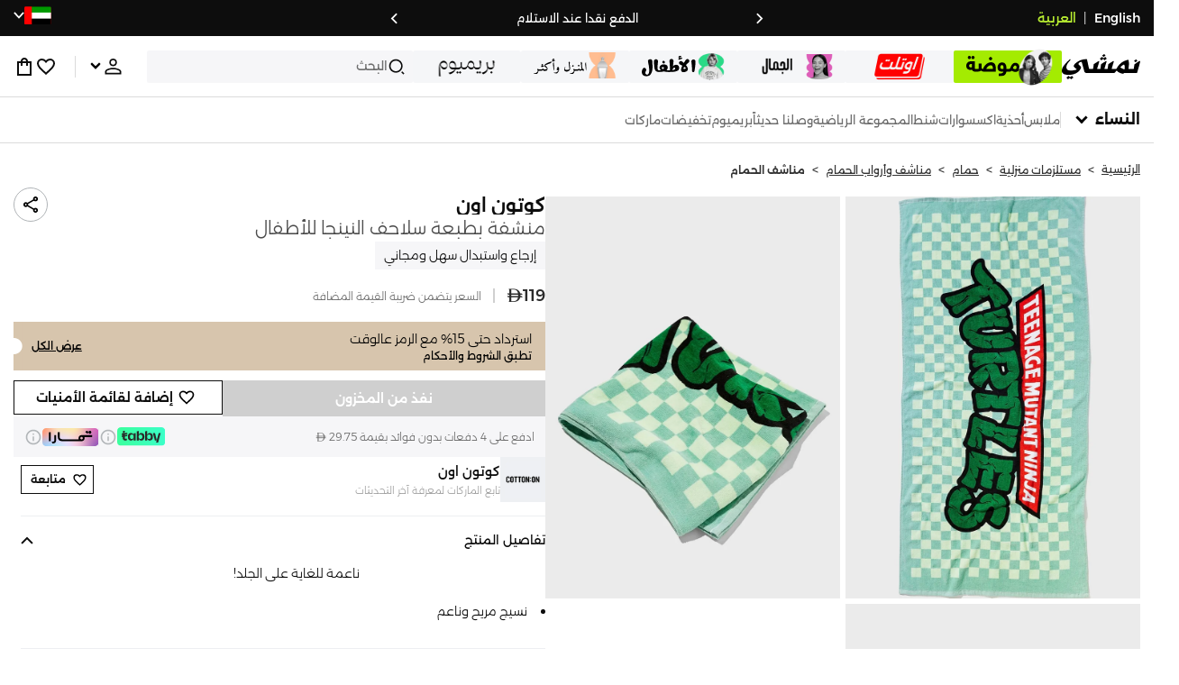

--- FILE ---
content_type: text/css
request_url: https://f.nooncdn.com/s/app/2025/nm-namshi-frontend/2ef415150598759c336c8d01198ca8efbed64c16/bigalog/_next/_static/_next/static/css/c0b41785d9f983cd.css
body_size: 1795
content:
@media(min-width:768px){section.SelectableFacetItemList_containerInDrawer__oBPob .SelectableFacetItemList_multiselectList__DDD_7::-webkit-scrollbar,section.SelectableFacetItemList_containerInDrawer__oBPob .SelectableFacetItemList_singleSelectList__j2UIn::-webkit-scrollbar{width:4px}section.SelectableFacetItemList_containerInDrawer__oBPob .SelectableFacetItemList_multiselectList__DDD_7::-webkit-scrollbar-thumb,section.SelectableFacetItemList_containerInDrawer__oBPob .SelectableFacetItemList_singleSelectList__j2UIn::-webkit-scrollbar-thumb{opacity:.8}[dir] section.SelectableFacetItemList_containerInDrawer__oBPob .SelectableFacetItemList_multiselectList__DDD_7::-webkit-scrollbar-thumb,[dir] section.SelectableFacetItemList_containerInDrawer__oBPob .SelectableFacetItemList_singleSelectList__j2UIn::-webkit-scrollbar-thumb{background-color:var(--clr-grey-l2);border-radius:2px}[dir] section.SelectableFacetItemList_containerInDrawer__oBPob .SelectableFacetItemList_multiselectList__DDD_7::-webkit-scrollbar-track,[dir] section.SelectableFacetItemList_containerInDrawer__oBPob .SelectableFacetItemList_singleSelectList__j2UIn::-webkit-scrollbar-track{background-color:var(--clr-grey-l4);border-radius:2px}@supports not selector(::-webkit-scrollbar){section.SelectableFacetItemList_containerInDrawer__oBPob .SelectableFacetItemList_multiselectList__DDD_7,section.SelectableFacetItemList_containerInDrawer__oBPob .SelectableFacetItemList_singleSelectList__j2UIn{scrollbar-width:thin;scrollbar-color:var(--clr-grey-l2) var(--clr-grey-l4)}}}section.SelectableFacetItemList_container__QOJsF{--field-height:40px}section.SelectableFacetItemList_container__QOJsF input[type=search]::-moz-placeholder{font-size:13px}section.SelectableFacetItemList_container__QOJsF input[type=search]::placeholder{font-size:13px}section.SelectableFacetItemList_container__QOJsF .SelectableFacetItemList_noSearchMatchText__VaBEH{font-size:12px;display:block}[dir] section.SelectableFacetItemList_container__QOJsF .SelectableFacetItemList_noSearchMatchText__VaBEH{padding:15px var(--mweb-padding) 20px}section.SelectableFacetItemList_container__QOJsF .SelectableFacetItemList_multiselectCheckbox__qpQRs,section.SelectableFacetItemList_container__QOJsF .SelectableFacetItemList_singleSelectRadio__8dzIs{align-items:center}[dir] section.SelectableFacetItemList_container__QOJsF .SelectableFacetItemList_multiselectCheckbox__qpQRs,[dir] section.SelectableFacetItemList_container__QOJsF .SelectableFacetItemList_singleSelectRadio__8dzIs{padding:12px 0}[dir] section.SelectableFacetItemList_container__QOJsF .SelectableFacetItemList_multiselectCheckbox__qpQRs .SelectableFacetItemList_checkbox__uGdv8,[dir] section.SelectableFacetItemList_container__QOJsF .SelectableFacetItemList_singleSelectRadio__8dzIs .SelectableFacetItemList_checkbox__uGdv8{border:1px solid var(--clr-grey-l2)}section.SelectableFacetItemList_containerStandard__7mcJq{display:flex;flex-direction:column;min-height:0}section.SelectableFacetItemList_containerStandard__7mcJq div.SelectableFacetItemList_searchContainer__qSTuP{position:sticky;top:0;z-index:1}[dir] section.SelectableFacetItemList_containerStandard__7mcJq div.SelectableFacetItemList_searchContainer__qSTuP{padding:var(--mweb-padding);background-color:var(--clr-white)}[dir=ltr] section.SelectableFacetItemList_containerStandard__7mcJq div.SelectableFacetItemList_searchContainer__qSTuP{left:0}[dir=rtl] section.SelectableFacetItemList_containerStandard__7mcJq div.SelectableFacetItemList_searchContainer__qSTuP{right:0}section.SelectableFacetItemList_containerStandard__7mcJq div.SelectableFacetItemList_searchContainer__qSTuP .SelectableFacetItemList_searchInput__6kbgp{text-overflow:ellipsis}[dir] section.SelectableFacetItemList_containerStandard__7mcJq div.SelectableFacetItemList_searchContainer__qSTuP .SelectableFacetItemList_searchInput__6kbgp{background-color:var(--clr-grey-l4);border-color:var(--clr-grey-l4)}[dir] section.SelectableFacetItemList_containerStandard__7mcJq ul:not(.SelectableFacetItemList_sizeItemsList__HqXOk)>li{padding:0 var(--mweb-padding)}section.SelectableFacetItemList_containerStandard__7mcJq .SelectableFacetItemList_multiselectList__DDD_7{min-height:0;overflow-y:auto}.SelectableFacetItemList_multiselectContent__I8tKO,.SelectableFacetItemList_singleSelectContent__yWaOP{display:flex;align-items:center;-moz-column-gap:6px;column-gap:6px}.SelectableFacetItemList_multiselectContent__I8tKO .SelectableFacetItemList_swatch__XWHWb,.SelectableFacetItemList_singleSelectContent__yWaOP .SelectableFacetItemList_swatch__XWHWb{flex:0 0 auto;width:12px;height:12px;margin-inline-end:4px;-o-object-fit:none;object-fit:none;position:relative}[dir] .SelectableFacetItemList_multiselectContent__I8tKO .SelectableFacetItemList_swatch__XWHWb,[dir] .SelectableFacetItemList_singleSelectContent__yWaOP .SelectableFacetItemList_swatch__XWHWb{border:.5px solid var(--clr-grey-l2)}.SelectableFacetItemList_multiselectContent__I8tKO .SelectableFacetItemList_swatch__XWHWb:before,.SelectableFacetItemList_singleSelectContent__yWaOP .SelectableFacetItemList_swatch__XWHWb:before{content:"?";position:absolute;inset:0;color:var(--clr-grey-l2);display:grid;place-items:center}[dir] .SelectableFacetItemList_multiselectContent__I8tKO .SelectableFacetItemList_swatch__XWHWb:before,[dir] .SelectableFacetItemList_singleSelectContent__yWaOP .SelectableFacetItemList_swatch__XWHWb:before{background-color:var(--clr-grey-l4)}.SelectableFacetItemList_multiselectContent__I8tKO .SelectableFacetItemList_textContainer__k4Lh4,.SelectableFacetItemList_singleSelectContent__yWaOP .SelectableFacetItemList_textContainer__k4Lh4{display:flex;align-items:center;-moz-column-gap:4px;column-gap:4px;min-width:0}.SelectableFacetItemList_multiselectContent__I8tKO .SelectableFacetItemList_textContainer__k4Lh4 .SelectableFacetItemList_label__2dOuU,.SelectableFacetItemList_singleSelectContent__yWaOP .SelectableFacetItemList_textContainer__k4Lh4 .SelectableFacetItemList_label__2dOuU{font-weight:300;font-size:13px;overflow:hidden;white-space:nowrap;text-overflow:ellipsis}.SelectableFacetItemList_multiselectContent__I8tKO .SelectableFacetItemList_textContainer__k4Lh4 .SelectableFacetItemList_count__isnv7,.SelectableFacetItemList_singleSelectContent__yWaOP .SelectableFacetItemList_textContainer__k4Lh4 .SelectableFacetItemList_count__isnv7{flex-shrink:0;font-size:10px;font-weight:300;color:var(--clr-grey-l1)}button.SelectableFacetItemList_showAllContainer__CV7QX{display:flex;align-items:center;gap:8px}button.SelectableFacetItemList_showAllContainer__CV7QX .SelectableFacetItemList_showAll__Uzd9q{font-size:14px;font-weight:400;text-decoration:underline}button.SelectableFacetItemList_showAllContainer__CV7QX .SelectableFacetItemList_showAll__Uzd9q:hover{text-decoration:none}button.SelectableFacetItemList_showAllContainer__CV7QX .SelectableFacetItemList_showAll__Uzd9q:active{opacity:var(--active-btn-opacity)}[dir=ltr] .SelectableFacetItemList_sizePillsContainer__J15ZC{padding:0 calc(var(--mweb-padding) - 4px) 0 var(--mweb-padding)}[dir=rtl] .SelectableFacetItemList_sizePillsContainer__J15ZC{padding:0 var(--mweb-padding) 0 calc(var(--mweb-padding) - 4px)}.SelectableFacetItemList_sizePillsContainer__J15ZC .SelectableFacetItemList_viewAllBtn__rJp0w{color:var(--clr-grey);text-decoration:underline;font-size:12px}[dir=ltr] .SelectableFacetItemList_sizePillsContainer__J15ZC .SelectableFacetItemList_viewAllBtn__rJp0w{text-align:left;padding:12px 12px 12px 0}[dir=rtl] .SelectableFacetItemList_sizePillsContainer__J15ZC .SelectableFacetItemList_viewAllBtn__rJp0w{text-align:right;padding:12px 0 12px 12px}.SelectableFacetItemList_sizePillsContainer__J15ZC ul.SelectableFacetItemList_sizeItemsList__HqXOk{display:grid;grid-template-columns:repeat(auto-fill,minmax(67px,1fr));align-items:center;grid-gap:8px;gap:8px;grid-auto-rows:45px;max-height:151px;overflow:hidden;transition:max-height .3s ease}.SelectableFacetItemList_sizePillsContainer__J15ZC ul.SelectableFacetItemList_sizeItemsList__HqXOk.SelectableFacetItemList_expanded__veYtJ{max-height:none}.SelectableFacetItemList_sizePillsContainer__J15ZC ul.SelectableFacetItemList_sizeItemsList__HqXOk>li{margin-inline-end:4px;height:45px}.SelectableFacetItemList_sizePillsContainer__J15ZC ul.SelectableFacetItemList_sizeItemsList__HqXOk>li.SelectableFacetItemList_overflow__G8A9l{grid-column:span 2}section.SelectableFacetItemList_containerInDrawer__oBPob div.SelectableFacetItemList_searchContainer__qSTuP{position:sticky;top:0;z-index:1}[dir] section.SelectableFacetItemList_containerInDrawer__oBPob div.SelectableFacetItemList_searchContainer__qSTuP{padding-bottom:15px;background-color:var(--clr-white)}[dir] section.SelectableFacetItemList_containerInDrawer__oBPob div.SelectableFacetItemList_searchContainer__qSTuP .SelectableFacetItemList_searchInput__6kbgp{background-color:var(--clr-grey-l4);border-color:var(--clr-grey-l4)}[dir] section.SelectableFacetItemList_containerInDrawer__oBPob .SelectableFacetItemList_multiselectCheckbox__qpQRs,[dir] section.SelectableFacetItemList_containerInDrawer__oBPob .SelectableFacetItemList_singleSelectRadio__8dzIs{padding:4px 0}[dir] section.SelectableFacetItemList_containerInDrawer__oBPob li:first-child .SelectableFacetItemList_multiselectCheckbox__qpQRs,[dir] section.SelectableFacetItemList_containerInDrawer__oBPob li:first-child .SelectableFacetItemList_singleSelectRadio__8dzIs{padding-top:0}section.SelectableFacetItemList_containerInDrawer__oBPob .SelectableFacetItemList_multiselectContent__I8tKO .SelectableFacetItemList_swatch__XWHWb,section.SelectableFacetItemList_containerInDrawer__oBPob .SelectableFacetItemList_singleSelectContent__yWaOP .SelectableFacetItemList_swatch__XWHWb{width:12px;height:12px;-o-object-fit:none;object-fit:none}section.SelectableFacetItemList_containerInDrawer__oBPob .SelectableFacetItemList_multiselectContent__I8tKO .SelectableFacetItemList_textContainer__k4Lh4,section.SelectableFacetItemList_containerInDrawer__oBPob .SelectableFacetItemList_singleSelectContent__yWaOP .SelectableFacetItemList_textContainer__k4Lh4{flex:1 1}section.SelectableFacetItemList_containerInDrawer__oBPob .SelectableFacetItemList_multiselectContent__I8tKO .SelectableFacetItemList_textContainer__k4Lh4 .SelectableFacetItemList_label__2dOuU,section.SelectableFacetItemList_containerInDrawer__oBPob .SelectableFacetItemList_singleSelectContent__yWaOP .SelectableFacetItemList_textContainer__k4Lh4 .SelectableFacetItemList_label__2dOuU{font-weight:300}section.SelectableFacetItemList_containerInDrawer__oBPob .SelectableFacetItemList_multiselectContent__I8tKO>:not(.SelectableFacetItemList_leadingImageInRow__H2zI_)+.SelectableFacetItemList_textContainer__k4Lh4,section.SelectableFacetItemList_containerInDrawer__oBPob .SelectableFacetItemList_singleSelectContent__yWaOP>:not(.SelectableFacetItemList_leadingImageInRow__H2zI_)+.SelectableFacetItemList_textContainer__k4Lh4{flex-direction:row;align-items:center}section.SelectableFacetItemList_containerInDrawer__oBPob .SelectableFacetItemList_multiselectList__DDD_7,section.SelectableFacetItemList_containerInDrawer__oBPob .SelectableFacetItemList_singleSelectList__j2UIn{overflow:auto;max-height:345px}button.SizeFilterPill_container__1iHYQ{min-width:67px;min-height:44px;width:100%;line-height:1.2;font-size:12px;white-space:nowrap;font-weight:400}[dir] button.SizeFilterPill_container__1iHYQ{padding:4px 9px;border:1px solid var(--clr-grey-l3)}[dir] button.SizeFilterPill_container__1iHYQ.SizeFilterPill_selected__VuXcD{background-color:rgba(12,12,12,.0705882353);border:1px solid var(--clr-dark)}button.SizeFilterPill_container__1iHYQ .SizeFilterPill_count__pjnz_{color:var(--clr-grey-l1);display:block;font-size:10px;font-weight:400}div.NumberInput_inputContainer__91c7M{position:relative}input.NumberInput_input__DWj9k{height:40px;width:100%;-webkit-appearance:textfield;-moz-appearance:textfield;appearance:textfield;font-weight:600}[dir] input.NumberInput_input__DWj9k{padding:0 16px}[dir=ltr] input.NumberInput_input__DWj9k.NumberInput_hasClear__QR98M{padding-right:44px}[dir=rtl] input.NumberInput_input__DWj9k.NumberInput_hasClear__QR98M{padding-left:44px}[dir=ltr] input.NumberInput_input__DWj9k.NumberInput_hasCurrency__ICq3G{padding-left:50px}[dir=rtl] input.NumberInput_input__DWj9k.NumberInput_hasCurrency__ICq3G{padding-right:50px}input.NumberInput_input__DWj9k::-webkit-inner-spin-button,input.NumberInput_input__DWj9k::-webkit-outer-spin-button{-webkit-appearance:none;appearance:none}button.NumberInput_clear__ixfJw{position:absolute;top:0;bottom:0}[dir=ltr] button.NumberInput_clear__ixfJw{right:0;padding-right:12px;padding-left:8px}[dir=rtl] button.NumberInput_clear__ixfJw{left:0;padding-left:12px;padding-right:8px}button.NumberInput_clear__ixfJw:active{opacity:.7}@media(hover:hover)and (pointer:fine){button.NumberInput_clear__ixfJw:hover{opacity:.7}button.NumberInput_clear__ixfJw:active{opacity:1}}.NumberInput_currency__pzeCa{position:absolute;top:0;bottom:0;font-size:12px;font-weight:300;display:flex;align-items:center;color:var(--clr-grey-l1)}[dir=ltr] .NumberInput_currency__pzeCa{left:0;padding-left:12px;padding-right:8px}[dir=rtl] .NumberInput_currency__pzeCa{right:0;padding-right:12px;padding-left:8px}section.RangeFilter_container__godzX{display:flex;flex-direction:column;row-gap:20px}[dir] section.RangeFilter_container__godzX{padding:12px var(--mweb-padding)}section.RangeFilter_container__godzX div.RangeFilter_inputsContainer__oaZHV{display:contents}section.RangeFilter_drawerContainer__QxUPz{display:flex;flex-direction:column;row-gap:12px}section.RangeFilter_drawerContainer__QxUPz div.RangeFilter_inputsContainer__oaZHV{display:flex;flex-direction:column;gap:20px}span.RangeFilter_errorContainer__5npKO{display:block;font-size:10px;color:var(--color-system-red);height:0;opacity:0;transition:height .25s,opacity .5s ease-in-out}span.RangeFilter_errorContainer__5npKO.RangeFilter_isVisible__sU6_r{height:15px;opacity:1}input.RangeFilter_numberClassName__mKTjZ{font-size:16px;font-weight:500}.RangeFilter_alertEnter__kxnR5{opacity:0}.RangeFilter_alertEnterActive__Qof7I{opacity:1;transition:all .8s ease-in-out}.RangeFilter_alertExit__GpZBQ{opacity:1}.RangeFilter_alertExitActive__XPPDN{opacity:0;transition:all .5s ease-in-out}

--- FILE ---
content_type: text/css
request_url: https://f.nooncdn.com/s/app/2025/nm-namshi-frontend/2ef415150598759c336c8d01198ca8efbed64c16/bigalog/_next/_static/_next/static/css/7514b27fc2faf4c9.css
body_size: -381
content:
.BNPLLearnMoreModal_iframeContentContainer__iHk7_{overflow:hidden}.BNPLLearnMoreModal_iframeContentContainer__iHk7_ .BNPLLearnMoreModal_iframe__ZoMMa{width:100%;height:100%}

--- FILE ---
content_type: text/css
request_url: https://f.nooncdn.com/s/app/2025/nm-namshi-frontend/2ef415150598759c336c8d01198ca8efbed64c16/bigalog/_next/_static/_next/static/css/214144a84b595eee.css
body_size: 335
content:
.PLPPreview_container__ws68F .PLPPreview_header__kQ3lr{display:flex;justify-content:space-between;align-items:flex-start}[dir] .PLPPreview_container__ws68F .PLPPreview_header__kQ3lr{margin-top:30px;margin-bottom:40px}.PLPPreview_container__ws68F .PLPPreview_header__kQ3lr .PLPPreview_titleAndBreadcrumbs__X3Lo9{display:flex;flex-direction:column;row-gap:10px}.PLPPreview_container__ws68F .PLPPreview_content__ITXTC{display:flex;gap:38px;flex:1 1 100%}[dir] .PLPPreview_container__ws68F .PLPPreview_content__ITXTC{margin:0 auto 100px}.PLPPreview_container__ws68F .PLPPreview_content__ITXTC .PLPPreview_toggleFiltersWrapper__8D4vD{display:flex;flex-direction:column}.PLPPreview_container__ws68F .PLPPreview_content__ITXTC .PLPPreview_toggleFiltersWrapper__8D4vD .PLPPreview_toggleFilterItem__Bizdw{height:60px;display:flex;align-items:center;justify-content:space-between}[dir] .PLPPreview_container__ws68F .PLPPreview_content__ITXTC .PLPPreview_toggleFiltersWrapper__8D4vD .PLPPreview_toggleFilterItem__Bizdw{padding:0 12px;border:1px solid var(--clr-grey-l3)}[dir] .PLPPreview_container__ws68F .PLPPreview_content__ITXTC .PLPPreview_toggleFiltersWrapper__8D4vD .PLPPreview_toggleFilterItem__Bizdw:last-child{border-top:none}.PLPPreview_container__ws68F .PLPPreview_content__ITXTC .PLPPreview_filtersWrapper__8QGQ3{display:flex;flex-direction:column;flex-shrink:0;width:300px;top:calc(var(--dweb-header-height) + 8px)}.PLPPreview_container__ws68F .PLPPreview_content__ITXTC .PLPPreview_filtersWrapper__8QGQ3 .PLPPreview_filtersHeader__NrMaO{display:flex;align-items:center;height:37px;text-transform:uppercase}[dir] .PLPPreview_container__ws68F .PLPPreview_content__ITXTC .PLPPreview_filtersWrapper__8QGQ3 .PLPPreview_filtersHeader__NrMaO{margin-bottom:10px}.PLPPreview_container__ws68F .PLPPreview_content__ITXTC .PLPPreview_filtersWrapper__8QGQ3 .PLPPreview_filterList__T0ngr{display:flex;flex-direction:column}.PLPPreview_container__ws68F .PLPPreview_content__ITXTC .PLPPreview_filtersWrapper__8QGQ3 .PLPPreview_filterList__T0ngr .PLPPreview_filterItem___aDme{display:flex;align-items:center;justify-content:space-between;height:60px}[dir] .PLPPreview_container__ws68F .PLPPreview_content__ITXTC .PLPPreview_filtersWrapper__8QGQ3 .PLPPreview_filterList__T0ngr>*{padding:8px 0;border-bottom:1px solid var(--clr-grey-l3)}[dir=ltr] .PLPPreview_container__ws68F .PLPPreview_content__ITXTC .PLPPreview_filtersWrapper__8QGQ3 .PLPPreview_filterList__T0ngr .PLPPreview_chevron__gOBO4{margin-left:10px}[dir=rtl] .PLPPreview_container__ws68F .PLPPreview_content__ITXTC .PLPPreview_filtersWrapper__8QGQ3 .PLPPreview_filterList__T0ngr .PLPPreview_chevron__gOBO4{margin-right:10px}.PLPPreview_container__ws68F .PLPPreview_content__ITXTC .PLPPreview_listingContainer__C1Lb1{display:flex;flex-direction:column;gap:20px;position:relative;height:-moz-max-content;height:max-content;width:calc(100% - 300px - 28px)}[dir] .PLPPreview_container__ws68F .PLPPreview_content__ITXTC .PLPPreview_listingContainer__C1Lb1{margin-bottom:100px}.PLPPreview_container__ws68F .PLPPreview_content__ITXTC .PLPPreview_listingHeader__V1bl2{display:flex;align-items:center;justify-content:space-between}.PDPPreview_breadcrumbSkeleton__m0oKK{height:60px;display:flex;align-items:center;-moz-column-gap:10px;column-gap:10px}.WishlistHeader_header__TrNeJ{color:var(--clr-dark)}[dir] .WishlistHeader_header__TrNeJ{padding:30px 0}.WishlistHeader_header__TrNeJ .WishlistHeader_name__3PHLj{font-weight:600;font-size:28px}.WishlistHeader_header__TrNeJ .WishlistHeader_count__wGM2U{color:var(--clr-grey)}[dir=ltr] .WishlistHeader_header__TrNeJ .WishlistHeader_count__wGM2U{margin-left:5px}[dir=rtl] .WishlistHeader_header__TrNeJ .WishlistHeader_count__wGM2U{margin-right:5px}

--- FILE ---
content_type: image/svg+xml
request_url: https://f.nooncdn.com/mpcms/EN0111/assets/36e59191-c031-44a4-8a70-161c63be8b68.svg?format=webp
body_size: 6053
content:
<svg width="99" height="29" viewBox="0 0 99 29" fill="none" xmlns="http://www.w3.org/2000/svg">
<g clip-path="url(#clip0_2958_3352)">
<mask id="mask0_2958_3352" style="mask-type:luminance" maskUnits="userSpaceOnUse" x="0" y="0" width="99" height="29">
<path d="M99 0H0V29H99V0Z" fill="white"/>
</mask>
<g mask="url(#mask0_2958_3352)">
<path fill-rule="evenodd" clip-rule="evenodd" d="M95.332 29H3.66802C1.64642 29 0 27.3656 0 25.375V3.625C0 1.62718 1.64642 0 3.66802 0H95.332C97.3518 0 99 1.62718 99 3.625V25.375C99 27.3656 97.3518 29 95.332 29Z" fill="#282D31"/>
<path fill-rule="evenodd" clip-rule="evenodd" d="M95.332 0.580362C97.0276 0.580362 98.4154 1.949 98.4154 3.625V25.375C98.4154 27.051 97.0367 28.4196 95.332 28.4196H3.66802C1.97242 28.4196 0.584624 27.051 0.584624 25.375V3.625C0.584624 1.949 1.96332 0.580362 3.66802 0.580362H95.332ZM95.332 0H3.66802C1.64642 0 0 1.63441 0 3.625V25.375C0 27.3728 1.64642 29 3.66802 29H95.332C97.3518 29 99 27.3728 99 25.375V3.625C99 1.63441 97.3518 0 95.332 0Z" fill="#A6A6A6"/>
<path d="M36.9235 19.7748H33.4249L32.5757 22.1294H31.0382L34.4592 13.3326H35.9111L39.4097 22.1294H37.8006L36.9235 19.7748ZM33.8705 18.5714H36.476L35.5432 16.0523C35.4159 15.7053 35.2886 15.3202 35.1653 14.899C35.0519 15.2721 34.9286 15.6511 34.7973 16.0402L33.8705 18.5714Z" fill="white"/>
<path d="M40.0283 17.1815C40.0283 16.6961 40.0124 16.1612 39.9806 15.5769H41.3729C41.4252 15.852 41.461 16.1299 41.4803 16.4093C41.7239 16.1149 42.0278 15.8771 42.3711 15.7123C42.7144 15.5475 43.089 15.4596 43.4692 15.4546C43.915 15.4475 44.3528 15.5746 44.7266 15.8197C45.1003 16.0648 45.3931 16.4167 45.5676 16.8305C45.8122 17.3993 45.9284 18.0159 45.9077 18.6356C45.9228 19.3112 45.7868 19.9817 45.5099 20.5971C45.2782 21.1079 44.8999 21.5369 44.4239 21.8286C43.9342 22.114 43.3764 22.2589 42.8109 22.2478C42.3659 22.2475 41.9241 22.1716 41.5041 22.0231V24.7368L40.0164 24.8652L40.0283 17.1815ZM43.9386 20.5249C44.2409 20.1238 44.3941 19.5221 44.3941 18.7198C44.3941 17.9884 44.2681 17.4536 44.0162 17.1153C43.9023 16.9581 43.7524 16.831 43.5792 16.7451C43.406 16.6592 43.2147 16.6169 43.0217 16.6219C42.7438 16.6181 42.4696 16.6872 42.2261 16.8224C41.9675 16.9702 41.7322 17.1561 41.528 17.374V20.8839C41.6928 20.9623 41.8665 21.0202 42.0451 21.0564C42.2373 21.0983 42.4333 21.1198 42.6299 21.1206C42.8796 21.1357 43.1291 21.0893 43.3571 20.9856C43.5851 20.8818 43.7847 20.7237 43.9386 20.5249V20.5249Z" fill="white"/>
<path d="M46.8126 17.1815C46.8126 16.6961 46.7967 16.1612 46.7649 15.5769H48.1572C48.2111 15.8518 48.2476 16.1298 48.2665 16.4093C48.846 15.7728 49.509 15.4546 50.2555 15.4546C50.7013 15.4475 51.1391 15.5746 51.5128 15.8197C51.8866 16.0648 52.1794 16.4167 52.3538 16.8305C52.5985 17.3993 52.7147 18.0159 52.6939 18.6356C52.7122 19.3105 52.5796 19.9809 52.3061 20.5971C52.0739 21.1082 51.6949 21.5372 51.2181 21.8286C50.7285 22.1142 50.1707 22.2592 49.6051 22.2478C49.1601 22.2475 48.7183 22.1716 48.2984 22.0231V24.7368L46.8106 24.8652L46.8126 17.1815ZM50.7289 20.5249C51.0312 20.1144 51.1823 19.5127 51.1823 18.7198C51.1823 17.9884 51.057 17.4536 50.8064 17.1153C50.6926 16.9581 50.5426 16.831 50.3694 16.7451C50.1962 16.6592 50.0049 16.6169 49.812 16.6219C49.5341 16.6185 49.26 16.6876 49.0164 16.8224C48.7577 16.9702 48.5224 17.1561 48.3183 17.374V20.8839C48.4833 20.9617 48.6569 21.0196 48.8354 21.0564C49.0275 21.0983 49.2235 21.1198 49.4201 21.1206C49.6698 21.1353 49.9192 21.0888 50.1472 20.9851C50.3751 20.8813 50.5747 20.7234 50.7289 20.5249V20.5249Z" fill="white"/>
<path d="M55.4287 21.7143C54.7931 21.3628 54.2768 20.8268 53.9469 20.1759C53.5863 19.4404 53.4088 18.6274 53.4298 17.8072C53.404 16.9297 53.6099 16.061 54.0265 15.2901C54.4026 14.6211 54.9675 14.0801 55.6494 13.7357C56.3661 13.3826 57.1551 13.2047 57.9526 13.2163C58.4363 13.2142 58.9184 13.2707 59.3887 13.3847C59.8285 13.4892 60.2554 13.6425 60.6616 13.842L60.2757 14.9953C59.5722 14.6374 58.7981 14.4428 58.0103 14.4257C57.4542 14.4163 56.9055 14.5547 56.4192 14.8268C55.9577 15.0939 55.5869 15.4951 55.3551 15.9781C55.0885 16.5508 54.959 17.1788 54.9772 17.8112C54.9673 18.3811 55.0658 18.9476 55.2676 19.48C55.4507 19.9512 55.7728 20.3544 56.1904 20.6352C56.6662 20.9354 57.2208 21.0836 57.7816 21.0604C58.0722 21.0597 58.3622 21.0349 58.6488 20.9862C58.9261 20.9418 59.1985 20.8706 59.4623 20.7736V18.9846H57.4455V17.8193H60.9082V21.5277C60.4058 21.7638 59.8797 21.9447 59.3389 22.0673C58.8027 22.1918 58.2543 22.2551 57.704 22.2558C56.9121 22.275 56.1285 22.0885 55.4287 21.7143V21.7143Z" fill="white"/>
<path d="M66.193 22.1294C66.1367 21.843 66.1021 21.5527 66.0895 21.261C65.8411 21.5525 65.5375 21.7911 65.1965 21.963C64.8115 22.1596 64.3849 22.2587 63.9534 22.2518C63.6003 22.2563 63.2508 22.1802 62.9311 22.0291C62.6269 21.8853 62.3726 21.6526 62.2011 21.3613C62.0111 21.0311 61.9167 20.6538 61.9286 20.2722C61.9175 19.9828 61.9733 19.6947 62.0918 19.4308C62.2102 19.1669 62.3879 18.9345 62.6108 18.7519C63.0643 18.3722 63.8208 18.183 64.8802 18.1843C65.2749 18.1841 65.669 18.2123 66.0597 18.2685V18.1402C66.0597 17.5625 65.9377 17.1547 65.6937 16.9167C65.4021 16.6636 65.0235 16.5361 64.6396 16.5617C64.2957 16.5659 63.9536 16.6131 63.6212 16.7021C63.2919 16.7822 62.9709 16.8937 62.6626 17.035L62.4279 15.944C62.7652 15.7988 63.1155 15.6866 63.4741 15.609C63.925 15.5062 64.3861 15.4551 64.8484 15.4566C65.3383 15.4431 65.8257 15.5311 66.2805 15.7153C66.6805 15.8936 67.0061 16.2072 67.2014 16.6018C67.4455 17.1302 67.5594 17.7103 67.5335 18.2926V20.9C67.5335 21.1674 67.5494 21.5779 67.5813 22.1314L66.193 22.1294ZM65.3019 20.926C65.5886 20.7917 65.8461 20.6015 66.0597 20.3665V19.1631C65.7296 19.1237 65.3976 19.1016 65.0652 19.0969C64.4513 19.0969 64.0263 19.1971 63.7903 19.3977C63.6752 19.4958 63.5837 19.619 63.5227 19.758C63.4617 19.897 63.4328 20.0481 63.4383 20.2C63.4275 20.3312 63.4448 20.4633 63.4891 20.5871C63.5334 20.711 63.6035 20.8239 63.6948 20.918C63.8887 21.0829 64.1377 21.1668 64.391 21.1527C64.7077 21.1478 65.0193 21.0703 65.3019 20.926V20.926Z" fill="white"/>
<path d="M68.6831 20.557V12.8151L70.1629 12.6948V20.2902C70.1418 20.5011 70.1916 20.713 70.3041 20.8919C70.3609 20.9536 70.431 21.0013 70.5089 21.0316C70.5868 21.0618 70.6705 21.0737 70.7536 21.0664C70.8885 21.0605 71.0221 21.0376 71.1514 20.9982L71.3264 22.0733C71.1599 22.1367 70.9872 22.1824 70.8113 22.2097C70.6214 22.2429 70.4292 22.2603 70.2365 22.2618C69.2009 22.2551 68.6831 21.6868 68.6831 20.557Z" fill="white"/>
<path d="M72.3845 20.557V12.8151L73.8663 12.6948V20.2902C73.8452 20.5011 73.895 20.713 74.0075 20.8919C74.0643 20.9536 74.1344 21.0013 74.2123 21.0316C74.2902 21.0618 74.3739 21.0737 74.457 21.0664C74.5919 21.0605 74.7255 21.0376 74.8548 20.9982L75.0278 22.0733C74.862 22.1367 74.69 22.1824 74.5147 22.2097C74.3242 22.243 74.1312 22.2604 73.9379 22.2618C72.9036 22.2551 72.3858 21.6868 72.3845 20.557Z" fill="white"/>
<path d="M81.1141 19.0447H76.8638C76.9314 20.4179 77.5798 21.1045 78.8089 21.1045C79.1244 21.1029 79.4387 21.0652 79.7457 20.9922C80.0594 20.9186 80.3661 20.818 80.6627 20.6914L80.9888 21.7183C80.2231 22.0822 79.3849 22.2647 78.5385 22.2518C77.9321 22.2694 77.3312 22.1314 76.7922 21.8506C76.3252 21.5962 75.9505 21.1986 75.7221 20.7154C75.4696 20.1556 75.3472 19.5451 75.3641 18.9304C75.3476 18.2862 75.4775 17.6468 75.744 17.0611C75.9712 16.5641 76.3385 16.1455 76.8001 15.8577C77.2732 15.5767 77.8144 15.4337 78.3634 15.4446C78.9083 15.4251 79.4456 15.5772 79.9009 15.8798C80.3114 16.1671 80.6295 16.5695 80.8158 17.0371C81.0207 17.5464 81.1221 18.092 81.1141 18.6416V19.0447ZM79.6642 18.092C79.667 17.6662 79.5268 17.2519 79.2664 16.9167C79.1497 16.7849 79.0056 16.6806 78.8444 16.6113C78.6831 16.5419 78.5088 16.5093 78.3336 16.5156C78.1573 16.5119 77.9823 16.5457 77.8198 16.6149C77.6574 16.684 77.5112 16.7868 77.3908 16.9167C77.1104 17.2462 76.9387 17.6556 76.8996 18.088L79.6642 18.092Z" fill="white"/>
<path d="M82.2398 17.2236C82.2398 16.8646 82.2219 16.315 82.1901 15.5789H83.5823C83.6062 15.7614 83.6281 15.9801 83.6519 16.2308C83.6758 16.4815 83.6877 16.6901 83.6957 16.8485C83.8455 16.5929 84.0158 16.3501 84.2049 16.1225C84.3691 15.928 84.5673 15.7655 84.7896 15.6431C85.0234 15.5159 85.2858 15.4516 85.5514 15.4566C85.7528 15.4516 85.9539 15.4766 86.1481 15.5308L85.9611 16.8305C85.7282 16.7625 85.4836 16.7452 85.2436 16.7798C85.0036 16.8144 84.7736 16.9 84.5689 17.031C84.2396 17.2778 83.9527 17.5772 83.7196 17.9175V22.1294H82.2398V17.2236Z" fill="white"/>
<path d="M86.9755 24.811C86.7941 24.7814 86.6152 24.7378 86.4404 24.6806L86.7109 23.5875C86.8361 23.6215 86.9629 23.649 87.0908 23.6698C87.234 23.6954 87.379 23.7088 87.5244 23.7099C88.1874 23.7099 88.6807 23.2827 89.0042 22.4283L89.1016 22.1856L86.705 15.5789H88.2961L89.5134 19.2714C89.6692 19.7463 89.7954 20.2306 89.8913 20.7215C90.0046 20.2481 90.1359 19.7748 90.2891 19.3014L91.5023 15.5789H93L90.6133 22.2157C90.4331 22.7503 90.1879 23.2602 89.8833 23.734C89.651 24.0918 89.3338 24.3855 88.9604 24.5884C88.5603 24.7854 88.1187 24.8818 87.6736 24.8692C87.4396 24.8701 87.2061 24.8506 86.9755 24.811V24.811Z" fill="white"/>
<path d="M31.0382 4.95694H33.6835L33.6099 5.60277H31.8099V6.8523H33.5065V7.454H31.8099V8.8379H33.7054L33.6398 9.49375H31.0382V4.95694Z" fill="white"/>
<path d="M35.5114 7.17922L34.1191 4.95694H35.0022L35.949 6.58955L36.9434 4.95694H37.8007L36.4084 7.15114L37.914 9.49375H37.019L35.947 7.70871L34.855 9.49375H33.9978L35.5114 7.17922Z" fill="white"/>
<path d="M38.4849 4.95694H39.6981C40.267 4.95694 40.7032 5.07394 41.0068 5.30793C41.1579 5.42777 41.278 5.58262 41.3569 5.75932C41.4359 5.93601 41.4714 6.12932 41.4603 6.3228C41.4687 6.59916 41.3998 6.87233 41.2614 7.11103C41.1264 7.33542 40.9294 7.51525 40.6946 7.62849C40.4337 7.75287 40.1478 7.81465 39.8592 7.809C39.6589 7.80614 39.4592 7.78533 39.2625 7.74682V9.49375H38.4849V4.95694ZM40.434 6.98266C40.5189 6.90049 40.5851 6.80074 40.628 6.69028C40.6709 6.57982 40.6896 6.46129 40.6827 6.34286C40.6928 6.22936 40.675 6.11509 40.631 6.01015C40.5869 5.90521 40.5179 5.81283 40.4301 5.74116C40.2062 5.60369 39.9457 5.53925 39.6842 5.55664H39.2625V7.16117C39.4103 7.18802 39.5599 7.20344 39.7101 7.2073C39.9708 7.22703 40.2294 7.14681 40.434 6.98266Z" fill="white"/>
<path d="M42.228 4.95694H43.0037V8.82386H44.8654L44.7997 9.49375H42.228V4.95694Z" fill="white"/>
<path d="M46.0469 9.27112C45.7209 9.08615 45.4575 8.80664 45.2911 8.46886C45.1101 8.09447 45.0208 7.68182 45.0305 7.26546C45.021 6.83037 45.1165 6.39947 45.309 6.00992C45.4853 5.65877 45.7626 5.3694 46.1045 5.17957C46.4873 4.97739 46.9158 4.87924 47.3476 4.89477C47.756 4.88371 48.16 4.98125 48.5191 5.17757C48.8431 5.36319 49.1044 5.64269 49.269 5.97983C49.4463 6.35032 49.5343 6.75788 49.5255 7.16919C49.5363 7.60913 49.44 8.04503 49.2451 8.43877C49.067 8.7887 48.7902 9.07763 48.4495 9.26912C48.0734 9.47087 47.6522 9.57171 47.2263 9.56195C46.8145 9.57245 46.4074 9.47206 46.0469 9.27112V9.27112ZM48.0597 8.71556C48.2789 8.56904 48.4494 8.35939 48.549 8.11386C48.6605 7.83279 48.7153 7.53207 48.7101 7.22936C48.715 6.9322 48.6665 6.63659 48.5669 6.3569C48.4776 6.11464 48.3182 5.90501 48.1094 5.7552C47.8672 5.60576 47.5888 5.52668 47.3049 5.52668C47.0209 5.52668 46.7425 5.60576 46.5003 5.7552C46.2805 5.90903 46.1092 6.1235 46.0071 6.37294C45.8939 6.64242 45.8377 6.93273 45.842 7.22535C45.8372 7.52681 45.8899 7.8264 45.9971 8.10784C46.0924 8.36532 46.2666 8.58545 46.4945 8.73622C46.7223 8.887 46.9919 8.96056 47.2641 8.94621C47.5464 8.95321 47.8241 8.87271 48.0597 8.71556V8.71556Z" fill="white"/>
<path d="M50.3906 4.95694H51.7988C52.2114 4.92749 52.622 5.03683 52.9663 5.26782C53.0985 5.37243 53.2036 5.50763 53.2729 5.66196C53.3421 5.81629 53.3734 5.98519 53.3641 6.15432C53.3688 6.37425 53.3196 6.59194 53.2209 6.78811C53.1346 6.96013 53.0141 7.11238 52.8669 7.23538C52.7353 7.34253 52.5876 7.42784 52.4293 7.48809L53.8216 9.49375H52.9166L51.7451 7.68866H51.1743V9.49375H50.3906V4.95694ZM51.6099 7.103C51.7826 7.10681 51.9537 7.06899 52.1091 6.99269C52.249 6.92494 52.3669 6.81853 52.4492 6.68583C52.5313 6.54418 52.5732 6.38254 52.5705 6.21851C52.5785 6.12383 52.5631 6.02864 52.5256 5.94147C52.4881 5.8543 52.4297 5.77789 52.3557 5.7191C52.1692 5.60138 51.9507 5.54593 51.7312 5.56065H51.1683V7.11103L51.6099 7.103Z" fill="white"/>
<path d="M54.4283 4.95694H57.0796L57.004 5.60277H55.214V6.8523H56.8946V7.454H55.1981V8.8379H57.0935L57.0359 9.49375H54.4283V4.95694Z" fill="white"/>
<path d="M59.9635 4.95694H60.7392V9.49375H59.9635V4.95694Z" fill="white"/>
<path d="M62.7938 5.61079H61.4015L61.4691 4.95694H64.9697L64.8981 5.61079H63.5714V9.49375H62.7938V5.61079Z" fill="white"/>
<path d="M68.341 9.27112C68.0156 9.08603 67.7529 8.80649 67.5872 8.46886C67.4046 8.09498 67.3145 7.68208 67.3246 7.26546C67.3151 6.83037 67.4107 6.39947 67.6031 6.00991C67.7799 5.65913 68.0571 5.36989 68.3986 5.17957C68.7785 4.97639 69.2039 4.87553 69.6338 4.88674C70.0469 4.87552 70.4555 4.97593 70.8172 5.17756C71.1417 5.36259 71.4031 5.64226 71.567 5.97983C71.7451 6.35015 71.8337 6.75771 71.8256 7.16919C71.8367 7.60939 71.7396 8.04552 71.5432 8.43877C71.3657 8.78912 71.0887 9.0782 70.7476 9.26912C70.3717 9.47138 69.9503 9.57225 69.5244 9.56194C69.1113 9.57316 68.7027 9.47275 68.341 9.27112V9.27112ZM70.3558 8.71555C70.574 8.56837 70.7437 8.35886 70.8431 8.11385C70.9547 7.83279 71.0094 7.53207 71.0042 7.22936C71.0092 6.93219 70.9606 6.63659 70.861 6.35689C70.7725 6.11478 70.6138 5.90512 70.4055 5.75519C70.163 5.60558 69.8843 5.52641 69.6 5.52641C69.3157 5.52641 69.0369 5.60558 68.7944 5.75519C68.5746 5.90903 68.4033 6.1235 68.3012 6.37294C68.189 6.64271 68.1328 6.93282 68.1361 7.22535C68.1313 7.52681 68.184 7.8264 68.2912 8.10784C68.3862 8.35524 68.5516 8.56879 68.7666 8.72157C69.0021 8.87829 69.2802 8.95684 69.5622 8.9462C69.8438 8.95203 70.1205 8.87161 70.3558 8.71555V8.71555Z" fill="white"/>
<path d="M72.6869 4.95694H73.5779L75.8036 8.47287C75.7837 8.13793 75.7757 7.83106 75.7757 7.54826V4.95694H76.4957V9.49375H75.6325L73.3731 5.92167C73.395 6.3228 73.4069 6.68583 73.4069 7.00071V9.49375H72.6869V4.95694Z" fill="white"/>
<path fill-rule="evenodd" clip-rule="evenodd" d="M20.099 4.98101H11.8428C7.95046 4.98101 6.52637 6.41707 6.52637 10.3421V18.6737C6.52637 22.5988 7.95046 24.0348 11.8428 24.0348H20.099C23.9913 24.0348 25.4174 22.5988 25.4174 18.6737V10.3421C25.4214 6.41707 23.9973 4.98101 20.099 4.98101Z" fill="#C8102E"/>
<path d="M10.2676 14.5079H10.7688V17.001H10.2676V15.9881H9.13586V17.001H8.63464V14.5079H9.13586V15.5107H10.2676V14.5079ZM13.0919 15.9339C13.0919 16.3351 12.893 16.5557 12.531 16.5557C12.169 16.5557 11.9661 16.3351 11.9661 15.9119V14.5079H11.4649V15.9319C11.4649 16.6319 11.8508 17.033 12.523 17.033C13.1953 17.033 13.5931 16.6319 13.5931 15.9099V14.5079H13.0919V15.9339ZM18.8837 16.2207L18.3228 14.5079H17.9111L17.3542 16.2228L16.8072 14.5079H16.2742L17.1354 17.001H17.5511L18.11 15.3643L18.6709 17.001H19.0905L19.9518 14.5079H19.4307L18.8837 16.2207ZM20.8488 15.9259H21.7617V15.4746H20.8488V14.9652H22.1734V14.5079H20.3555V16.9949H22.2212V16.5457H20.8488V15.9259ZM22.8178 16.9949H23.3131V14.5079H22.8178V16.9949ZM14.5836 16.4795L14.3588 16.9969H13.8477L14.9277 14.5079H15.3692L16.4532 16.9969H15.9361L15.7233 16.4815L14.5836 16.4795ZM14.7706 16.0302H15.5244L15.1465 15.1397L14.7706 16.0302Z" fill="white"/>
<path d="M15.974 11.337C15.1402 11.3364 14.3407 11.0022 13.7511 10.4076C13.1615 9.81306 12.83 9.00683 12.8295 8.166H13.273C13.273 8.88837 13.5576 9.58115 14.0641 10.0919C14.5706 10.6027 15.2577 10.8897 15.974 10.8897C16.6903 10.8897 17.3774 10.6027 17.8839 10.0919C18.3904 9.58115 18.675 8.88837 18.675 8.166H19.1185C19.118 9.00683 18.7865 9.81306 18.1969 10.4076C17.6073 11.0022 16.8078 11.3364 15.974 11.337V11.337Z" fill="white"/>
</g>
</g>
<defs>
<clipPath id="clip0_2958_3352">
<rect width="99" height="29" fill="white"/>
</clipPath>
</defs>
</svg>


--- FILE ---
content_type: text/javascript
request_url: https://f.nooncdn.com/s/app/2025/nm-namshi-frontend/2ef415150598759c336c8d01198ca8efbed64c16/bigalog/_next/_static/_next/static/chunks/7671-d30e971abdb511e5.js
body_size: 15731
content:
(self.webpackChunk_N_E=self.webpackChunk_N_E||[]).push([[7671,7796],{141:e=>{e.exports={count:"Counter_count__ZEyKO"}},3277:e=>{e.exports={bannerTimerWrapper:"BannerTimer_bannerTimerWrapper__PRwKB",container:"BannerTimer_container__jEgJS",card:"BannerTimer_card__u6l_b",secondsUnit:"BannerTimer_secondsUnit__1Pk4y",separator:"BannerTimer_separator__ly9_E",timeunit:"BannerTimer_timeunit__PXCfl","flip-top-ltr":"BannerTimer_flip-top-ltr__9qEg4","flip-top-rtl":"BannerTimer_flip-top-rtl__aZdqL","flip-bottom":"BannerTimer_flip-bottom__wGsi4"}},4010:e=>{e.exports={shareNEarn:"ShareNEarn_shareNEarn__M2qjr"}},12103:e=>{e.exports={couponHeader:"CouponHeader_couponHeader__JMLjg",centered:"CouponHeader_centered__rGUW0",couponCode:"CouponHeader_couponCode__XDGu0",code:"CouponHeader_code___K5c6",icon:"CouponHeader_icon__icQ40"}},15915:(e,t,a)=>{"use strict";a.d(t,{g7:()=>et,y2:()=>J,Ho:()=>en.A,eV:()=>es,u_:()=>ea,nr:()=>u});var n=a(73365),s=a(1521),r=a(81680),o=a(59405),l=a(67301),i=a(78696),c=a(95825),d=a(23640),m=a(86790),g=a(13184);let u=e=>{let{ariaLabel:t="link",children:a,external:s,href:r,id:i,linkClass:c,onClick:d,style:u}=e,{locale:p}=(0,l.A)(),h=(0,g.A)(e=>e.setPagePreview);return s||r&&"object"!=typeof r&&(0,o.i)(r)?(0,n.jsx)("a",{href:r,target:"_blank",rel:"noopener noreferrer","aria-label":t,className:c,id:i,style:u,children:a}):(0,n.jsx)(m.A,{locale:p,"aria-label":t,href:r,id:i,className:c,onClick:()=>{null==d||d(),h({show:!0,type:"listing"})},target:s?"_blank":"_self",style:u,disablePageLoader:!0,onNavigate:()=>{h({show:!0,type:"listing"})},children:a})};var p=a(12103),h=a.n(p);let _=e=>{let{color:t="black",size:a=20}=e;return(0,n.jsx)("svg",{width:a,height:a,viewBox:"0 0 20 20",fill:t,xmlns:"http://www.w3.org/2000/svg",children:(0,n.jsx)("path",{d:"M15.8346 17.4997H6.66797V5.83301H15.8346M15.8346 4.16634H6.66797C6.22594 4.16634 5.80202 4.34194 5.48946 4.6545C5.1769 4.96706 5.0013 5.39098 5.0013 5.83301V17.4997C5.0013 17.9417 5.1769 18.3656 5.48946 18.6782C5.80202 18.9907 6.22594 19.1663 6.66797 19.1663H15.8346C16.2767 19.1663 16.7006 18.9907 17.0131 18.6782C17.3257 18.3656 17.5013 17.9417 17.5013 17.4997V5.83301C17.5013 5.39098 17.3257 4.96706 17.0131 4.6545C16.7006 4.34194 16.2767 4.16634 15.8346 4.16634ZM13.3346 0.833008H3.33464C2.89261 0.833008 2.46868 1.0086 2.15612 1.32116C1.84356 1.63372 1.66797 2.05765 1.66797 2.49967V14.1663H3.33464V2.49967H13.3346V0.833008Z",fill:t})})},v=e=>{let{color:t="black",size:a=20}=e;return(0,n.jsx)("svg",{width:a,height:a,viewBox:"0 0 14 11",fill:t,xmlns:"http://www.w3.org/2000/svg",children:(0,n.jsx)("path",{d:"M0 5.99996L5 11L14 1.99996L12.59 0.579956L5 8.16996L3.205 6.37996L1.41 4.58996L0 5.99996Z",fill:t})})},x=e=>{let{moduleHeader:t}=e,{couponCode:a,couponCodeBgColor:o,couponCodeTextColor:l,couponLabel:i,couponLayoutInCenter:c,titleColor:d}=t,[m,g]=(0,s.useState)(!1);return(0,n.jsxs)("div",{className:(0,r.A)(h().couponHeader,c&&h().centered),children:[(0,n.jsx)("div",{style:{color:d},children:i}),(0,n.jsxs)("button",{type:"button",className:h().couponCode,onClick:()=>{m||(g(!0),setTimeout(()=>{g(!1)},2e3)),navigator.clipboard.writeText(a||"")},children:[(0,n.jsx)("div",{className:h().code,style:{color:l||d,backgroundColor:o||"white"},children:a}),(0,n.jsx)("div",{className:h().icon,children:m?(0,n.jsx)(v,{color:d}):(0,n.jsx)(_,{color:d})})]})]})};var C=a(75490),y=a(88509),f=a(23678),j=a(7449),b=a(67397),S=a(42205),w=a(39980),A=a.n(w);let k=e=>{let{analyticsData:t,moduleHeader:a}=e,{brandCode:r,brandName:o,brandTextSelected:l,brandTextUnselected:i}=a,c=(0,C.jE)(),{data:m,isLoading:g}=(0,y.I)([j.w.BRAND_LIST,"following"],()=>(0,S.EO)().brand.getBrandList({requestBody:{brandListType:"following"}}),{refetchOnMount:!1}),{isLoading:u,toggleFollow:p}=(0,f.A)({invalidate:()=>c.invalidateQueries([j.w.BRAND_LIST,"following"]),onSuccess:()=>{h?(0,d.sx)({event:"brandUnfollow",brandCode:r,widgetId:t.widgetId,pageType:t.pageType}):(0,d.sx)({event:"brandFollow",brandCode:r,widgetId:t.widgetId,pageType:t.pageType})}}),h=(0,s.useMemo)(()=>{var e;return!!(null==m||null==(e=m.brands.find(e=>e.brandCode===r))?void 0:e.isFollowing)},[m]);return r?(0,n.jsxs)("div",{className:A().container,children:[(0,n.jsx)(b.A,{isFollowed:h,isLoading:u||g,onClick:()=>p({brandCode:r,isFollowing:!h}),brandTextSelected:l,brandTextUnselected:i}),o&&(0,n.jsx)("span",{children:o})]}):null};var N=a(70409),W=a(92222),E=a(30678);let I=e=>{let{analyticsData:t,color:a="#000",utmSource:s}=e,{t:r}=(0,W.Bd)("common");return(0,n.jsx)(E.A,{pageType:"static",color:a,size:20,utmSource:s,referralMessage:r("shareLinkMessage"),onShare:e=>{let{url:a}=e;(0,d.sx)({event:"contentShare",pageType:"static",utmParam:a,...t})}})};var M=a(96413),T=a.n(M),B=a(25003),L=a(35307),P=a(91818),D=a(89207),H=a(34257),z=a(141),R=a.n(z);let O=e=>{let{color:t,size:a,value:s}=e;return(0,n.jsx)("span",{className:R().count,style:{"--value":s,"--size":a,color:t}})};var F=a(42779),U=a(72744),V=a(89295),Z=a(3277),G=a.n(Z);let q={TIMER_UNITS:{DAYS:"d",HOURS:"h",MINUTES:"m",SECONDS:"s"}},K=function(){let e=arguments.length>0&&void 0!==arguments[0]?arguments[0]:0;return e<10&&e>-1?"0".concat(e):"".concat(e)},J=e=>{let{bgColor:t,disableDays:a=!0,displayUnitsBottom:s,expiry:o,fontColor:l,fontFamily:i,fontSize:c,showLabels:d=!0}=e,m=(0,V.A)(o/1e3,a);if(!Object.values(m).some(Boolean))return(0,U.a1)()?(0,n.jsx)("div",{children:"Empty Timer"}):null;let{days:g,hours:u,minutes:p,seconds:h}=m,_=d&&!s,v={...t?{backgroundColor:t,borderRadius:"30px",padding:"8px 24px"}:{},...i?{fontFamily:"var(--font-".concat(i,"), var(--font-alexandria)")}:{}};return(0,n.jsxs)("div",{className:G().bannerTimerWrapper,style:v,children:[!!g&&g>0&&!a&&(0,n.jsxs)("div",{className:G().container,children:[(0,n.jsxs)("div",{className:G().card,children:[(0,n.jsx)("div",{className:G().digits,style:{color:l,fontSize:"".concat((0,F.C)(c),"px")},children:K(g)+(_?q.TIMER_UNITS.DAYS:"")}),s&&(0,n.jsx)("div",{className:G().timeunit,style:{color:l,fontSize:"".concat((0,F.C)(c),"px")},children:1===g?"Day":"Days"})]}),(0,n.jsx)("span",{className:G().separator,style:{color:l,fontSize:"".concat((0,F.C)(c),"px")},children:":"})]}),(!!u||0===u)&&(0,n.jsxs)("div",{className:G().container,children:[(0,n.jsxs)("div",{className:G().card,children:[(0,n.jsx)("div",{className:G().digits,style:{color:l,fontSize:"".concat((0,F.C)(c),"px")},children:K(u)+(_?q.TIMER_UNITS.HOURS:"")}),s&&(0,n.jsx)("div",{className:G().timeunit,style:{color:l,fontSize:"".concat((0,F.C)(c),"px")},children:1===u?"Hour":"Hours"})]}),(0,n.jsx)("span",{className:G().separator,style:{color:l,fontSize:"".concat((0,F.C)(c),"px")},children:":"})]}),(!!p||0===p)&&(0,n.jsxs)("div",{className:G().container,children:[(0,n.jsxs)("div",{className:G().card,children:[(0,n.jsx)("div",{className:G().digits,style:{color:l,fontSize:"".concat((0,F.C)(c),"px")},children:K(p)+(_?q.TIMER_UNITS.MINUTES:"")}),s&&(0,n.jsx)("div",{className:G().timeunit,style:{color:l,fontSize:"".concat((0,F.C)(c),"px")},children:1===p?"Minute":"Minutes"})]}),(0,n.jsx)("span",{className:G().separator,style:{color:l,fontSize:"".concat((0,F.C)(c),"px")},children:":"})]}),(!!h||0===h)&&(0,n.jsx)("div",{className:G().container,children:(0,n.jsxs)("div",{className:G().card,children:[(0,n.jsxs)("div",{style:{color:l,fontSize:"".concat((0,F.C)(c),"px")},className:(0,r.A)(G().secondsUnit,G().digits),children:[(0,n.jsx)(O,{color:l,value:h,size:"".concat((0,F.C)(c),"px")}),_&&(0,n.jsx)("span",{children:q.TIMER_UNITS.SECONDS})]}),s&&(0,n.jsx)("div",{className:G().timeunit,style:{color:l,fontSize:"".concat((0,F.C)(c),"px")},children:1===h?"Second":"Seconds"})]})})]})};var X=a(71901),Y=a.n(X);let Q=e=>{let{cdnTemplate:t,loading:a,overlayImage:r}=e,{isArabic:o}=(0,l.A)(),{bgColor:i,coordinates:c,width:d}=r||{},m={width:d,...c&&{[o?"right":"left"]:"".concat(c.x),top:"".concat(c.y)}},g=(0,s.useMemo)(()=>{var e,a;return r?(null==r||null==(e=r.imagePath)?void 0:e.path)&&t?(0,B.A)(t)({path:null==(a=r.imagePath)?void 0:a.path}):r.imageUrl?r.imageUrl:"":""},[t,r]);return(0,n.jsx)("div",{className:Y().overlay,style:{backgroundColor:i},children:(0,n.jsx)("div",{className:Y().overlayImage,style:m,children:(0,n.jsx)(N.A,{src:g,alt:"Overlay Image",loading:a})})})};var $=a(50189),ee=a.n($);let et=e=>{let{analyticsData:t,bannerData:a={},bannerStyle:i,cdnTemplate:c="".concat(D.ML,"/${path}"),className:m,imgClassName:g,loading:p="lazy",onAddToBag:h,widgetId:_}=e,{analytics:v={},assetId:x,ctaBgColor:C,ctaColor:y,ctaText:f,height:j,imagePath:b,imageUrl:S,linkUrl:w,overlayImage:A,ratio:k,summaryText:W,supportLinks:E,timer:I,titleText:M,tracking:T,videoControls:z,videoPath:R,videoUrl:O,width:F}=a||{},{isArabic:U,isMobile:V}=(0,l.A)(),Z=(0,s.useRef)(null),{isViewed:G}=(0,L.A)({ref:Z});(0,s.useEffect)(()=>{if(G&&w){let e={event:"impression_content",contentClickUrl:w,imagePath:S,contentCreative:x||_,analytics:v,tracking:T||(null==t?void 0:t.tracking),pageType:null==t?void 0:t.pageType};(0,d.sx)(e)}},[G]),(0,s.useEffect)(()=>{Z.current&&(Z.current.onclick=()=>{let e={event:"contentClick",contentClickUrl:w,imagePath:S,contentCreative:x||_,analytics:v,widgetId:_,tracking:T||(null==t?void 0:t.tracking),pageType:null==t?void 0:t.pageType};(0,d.sx)(e)})},[]);let q=(0,s.useMemo)(()=>{var e,t;let a=(null==I||null==(e=I.position)?void 0:e.x)&&(null==(t=I.position)?void 0:t.y),n=a?I.position:null==I?void 0:I.coordinates;return n?{[U?"right":"left"]:"".concat(null==n?void 0:n.x),top:"".concat(null==n?void 0:n.y),...a?{transform:"translate(-50%, -50%)"}:{}}:{}},[U,V,null==I?void 0:I.coordinates]),K=(0,s.useMemo)(()=>(null==b?void 0:b.path)&&c?(0,B.A)(c)({path:b.path}):S,[c,b,S]),X=(0,s.useMemo)(()=>(null==R?void 0:R.path)&&c?(0,B.A)(c)({path:R.path}):O,[c,null==R?void 0:R.path,O]),Y=(0,s.useMemo)(()=>{let e=!!X&&(0,n.jsx)(H.A,{ratio:k,children:z?(0,n.jsxs)("video",{controls:!0,children:[(0,n.jsx)("track",{default:!0,kind:"captions"}),(0,n.jsx)("source",{src:X,type:"video/mp4"})]}):(0,n.jsx)("video",{autoPlay:!0,loop:!0,muted:!0,playsInline:!0,children:(0,n.jsx)("source",{src:X,type:"video/mp4"})})}),t=!!K&&(0,n.jsx)(H.A,{ratio:k,children:(0,n.jsx)(N.A,{...x?{id:x.toString()}:{},className:(0,r.A)(ee().image,g),src:(0,P.h4)(K),alt:"Banner Content",loading:p,height:j,width:F})}),a=(0,n.jsxs)(n.Fragment,{children:[e,t]});if(!w)return a;if(/^addToCart:\/\//.test(w)&&h){let e=w.split("addToCart://")[1];return(0,n.jsx)("button",{type:"button",onKeyDown:()=>{h(e),window.scrollTo({top:0,left:0,behavior:"smooth"})},tabIndex:-1,style:{cursor:"pointer"},onClick:()=>{h(e),window.scrollTo({top:0,left:0,behavior:"smooth"})},children:a})}return(0,n.jsx)(u,{href:w,external:(0,o.i)(w),children:a})},[x,C,y,f,j,S,w,h,k,W,M,z,O,F]),$=(0,s.useCallback)(()=>"bgImage"===i?(0,n.jsx)("div",{ref:Z,children:(0,n.jsx)(u,{href:w||"",linkClass:"--namshi-linkBody",external:(0,o.i)(w),children:(0,n.jsxs)("div",{className:ee().bgImageBannerCtr,style:{backgroundImage:S},children:[M&&(0,n.jsxs)("div",{children:[(0,n.jsx)("p",{className:ee().title,children:M}),W&&(0,n.jsx)("p",{className:ee().summary,children:W})]}),f&&(0,n.jsx)("span",{className:ee().cta,style:{backgroundColor:C||"#FFF"},children:f})]})})}):(0,n.jsxs)("div",{ref:Z,className:ee().innerContainer,children:[Y,E&&(0,n.jsx)("ul",{className:ee().supportLinks,style:{color:y||"#e2e5f1"},children:E.map(e=>(0,n.jsx)("li",{style:{color:y||"#2DAF32"},className:(0,r.A)(ee().supportLink,e.emphasis&&ee().emphasis),children:(0,n.jsx)(u,{href:e.linkUrl,linkClass:"--namshi-linkBody",external:(0,o.i)(e.linkUrl),children:e.linkText})},e.linkUrl))})]}),[Y,i,C,y,f,S,w,W,E,M]);return(0,n.jsxs)("div",{className:(0,r.A)(ee().container,m,{[ee().withHoverStyles]:!!w}),children:[$(),I?(0,n.jsx)("div",{dir:"ltr",className:(0,r.A)(ee().timerWrapper,{[ee().mobile]:V}),style:q,children:(0,n.jsx)("div",{className:ee().timerContainer,children:(0,n.jsx)(J,{...I})})}):null,A&&(0,n.jsx)(Q,{overlayImage:A,cdnTemplate:c,loading:p})]})},ea=e=>{var t;let{analyticsData:a,isCarouselLayout:m,isLoading:g,moduleHeader:p={},textColor:h}=e,{isMobile:_}=(0,l.A)(),v=(0,s.useMemo)(()=>{var e,t;return{paddingTop:"".concat((null==p||null==(e=p.outerSpacing)?void 0:e.top)||12,"px"),paddingBottom:"".concat((null==p||null==(t=p.outerSpacing)?void 0:t.bottom)||12,"px")}},[p.outerSpacing]);if(!(0,i.D)(p))return null;if(g&&p.titleText)return(0,n.jsx)("div",{className:(0,r.A)(T().container,m&&T().noPadding,!_&&T().desktop),style:v,children:(0,n.jsx)(c.A,{width:"150px",height:"30px"})});let C=null==p||null==(t=p.assetId)?void 0:t.toString(),y=null==p?void 0:p.titleColor;return(0,n.jsxs)("div",{style:v,children:[(()=>{var e,t;let{titleBanner:a}=p;return a?(0,n.jsx)("div",{id:C,style:{paddingTop:"".concat(null==(e=a.outerSpacing)?void 0:e.top,"px"),paddingBottom:"".concat(null==(t=a.outerSpacing)?void 0:t.bottom,"px")},children:(0,n.jsx)(et,{bannerData:a})}):null})(),(0,n.jsxs)("div",{className:(0,r.A)(T().container,m&&T().noPadding,!_&&T().desktop),children:[(()=>{let{couponCode:e,couponLabel:t,logoUrl:a,subtitleColor:s,subtitleText:o,subtitleTextFontSize:l,subtitleTextFontWeight:i="500",titleAlign:c,titleColor:d,titleText:m,titleTextFontSize:g,titleTextFontWeight:_="500"}=p;return m||a?(0,n.jsxs)("div",{className:(0,r.A)(T().headerWrapper,"center"===c&&T().centered),children:[(()=>{let{logoLinkUrl:e,logoSize:t=40,logoUrl:a,titleText:s}=p;return a?e?(0,n.jsx)(u,{href:e,style:{width:t},children:(0,n.jsx)(N.A,{className:T().logo,src:a,alt:s||"",loading:"lazy"})}):(0,n.jsx)("div",{style:{width:t},children:(0,n.jsx)(N.A,{className:T().logo,src:a,alt:s||"",loading:"lazy"})}):null})(),m&&(0,n.jsxs)("div",{children:[(0,n.jsx)("h3",{id:C,className:T().title,style:{color:d||h,fontSize:g,fontWeight:_},children:m}),o&&(0,n.jsx)("span",{style:{color:s,fontSize:l,fontWeight:i},children:o})]})]}):e&&t?(0,n.jsx)(x,{moduleHeader:p}):null})(),(()=>{let{brandCode:e,brandFollowAlign:t,linkText:s,linkUrl:l,shareUrl:i}=p,{pageType:c,widgetId:m}=a;return e||i||s&&l?(0,n.jsxs)("div",{className:(0,r.A)(T().actionsWrapper,{[T().leftAlignedBrand]:!!e&&"left"===t}),children:[!!e&&(0,n.jsx)(k,{moduleHeader:p,analyticsData:{widgetId:m,pageType:c}}),(0,n.jsxs)("div",{children:[!!i&&(0,n.jsx)(I,{color:y,analyticsData:a,utmSource:"module_share".concat(m?"_w".concat(m):"")}),!!(s&&l)&&(0,n.jsx)(u,{id:C,href:l||"",linkClass:T().link,style:{color:y,"--color":y||"black"},external:(0,o.i)(l),onClick:()=>{(0,d.sx)({event:"contentClick",...a})},children:s})]})]}):null})()]})]})};var en=a(57049);let es=e=>{let{moduleFooter:t,...a}=e,s={...a,moduleHeader:t};return t?(0,n.jsx)(ea,{...s}):null}},17796:(e,t,a)=>{"use strict";a.r(t),a.d(t,{default:()=>d});var n=a(73365),s=a(1521),r=a(81680),o=a(25826),l=a(11637),i=a(21266),c=a.n(i);let d=e=>{let{alt:t,className:a="",color:i="offBlack",lang:d="en",loading:m="eager",name:g,size:u=l.UI}=e,p=l.rf.indexOf(g)>=0,h=(0,s.useMemo)(()=>"ar"===d?l.rl[g]:l.Ze[g],[d,g]);return(0,n.jsx)(o.default,{alt:t||g,className:(0,r.A)(c().icon,a,c()[i],"--namshi-icon",p&&c().flipped),color:i,height:u,src:h,width:u,loading:m,style:{minWidth:u},unoptimized:!0})}},19318:e=>{e.exports={btn:"HeartIcon_btn__t5VmL"}},21266:e=>{e.exports={icon:"Icon_icon__jZSAZ",flipped:"Icon_flipped__FMD4m",gold:"Icon_gold__D3DHH",orange:"Icon_orange__BNIVF",grey1:"Icon_grey1__aajOy",grey2:"Icon_grey2__gDOoV",systemBlue:"Icon_systemBlue__12OWr",systemGreen:"Icon_systemGreen__HtEZP",systemOrange:"Icon_systemOrange__BBtdu",systemRed:"Icon_systemRed__x8xOq",red:"Icon_red__H8VhA",darkRed:"Icon_darkRed__qvfPo",white:"Icon_white__g9ZkP",theme:"Icon_theme__IKJdh","theme-d2":"Icon_theme-d2__ZjLxG","purple-l1":"Icon_purple-l1__XXmbs",black:"Icon_black__lwKJz"}},21294:(e,t,a)=>{"use strict";a.d(t,{A:()=>j});var n=a(73365),s=a(1521),r=a(30209),o=a(20049),l=a(7407),i=a(81680),c=a(94794),d=a.n(c);let m=e=>{let{count:t,currentIndex:a,onClick:s}=e;return t<=1?null:(0,n.jsx)("ul",{className:d().container,children:Array(t).fill(null).map((e,t)=>(0,n.jsx)("li",{children:(0,n.jsx)("button",{type:"button",className:(0,i.A)(d().dot,{[d().current]:a===t}),"aria-label":"slide ".concat(t," bullet"),onClick:()=>s(t)})},"".concat(t+1,"-dot")))})};var g=a(17796),u=a(54306),p=a.n(u);let h=e=>{let{emblaApi:t,position:a,renderControls:r}=e,{isBackwardDisabled:o,isForwardDisabled:l,onBackwardClick:c,onFrowardClick:d}=(e=>{let[t,a]=(0,s.useState)(!0),[n,r]=(0,s.useState)(!0),o=()=>{var t;let a=null==e||null==(t=e.plugins())?void 0:t.autoplay;null==a||a.reset()},l=(0,s.useCallback)(e=>{a(!e.canScrollPrev()),r(!e.canScrollNext())},[]);return(0,s.useEffect)(()=>{e&&(l(e),e.on("reInit",l).on("select",l))},[e,l]),{isBackwardDisabled:t,isForwardDisabled:n,onBackwardClick:()=>{e&&(e.scrollPrev(),o())},onFrowardClick:()=>{e&&(e.scrollNext(),o())}}})(t),m=(e,t)=>(0,n.jsx)("button",{type:"button",onClick:e?c:d,disabled:t,className:p().btnContainer,children:((e,t)=>e?(null==r?void 0:r.backward)?null==r?void 0:r.backward({disabled:t}):(0,n.jsx)("div",{className:(0,i.A)(p().btn,{[p().disabled]:t}),children:(0,n.jsx)(g.default,{name:"chevronBackwardBold"})}):(null==r?void 0:r.forward)?null==r?void 0:r.forward({disabled:t}):(0,n.jsx)("div",{className:(0,i.A)(p().btn,{[p().disabled]:t}),children:(0,n.jsx)(g.default,{name:"chevronForwardBold"})}))(e,t)});return(0,n.jsxs)(n.Fragment,{children:[(0,n.jsx)("div",{className:(0,i.A)(p().leftControl,{[p().outer]:"outer"===a}),children:m(!0,o)}),(0,n.jsx)("div",{className:(0,i.A)(p().rightControl,{[p().outer]:"outer"===a}),children:m(!1,l)})]})};var _=a(90197),v=a.n(_);let x=e=>{let{emblaApi:t,isVertical:a=!1,renderThumbnails:r,slides:o}=e,[l,c]=(0,s.useState)(0),d=(0,s.useCallback)(e=>{t&&t.scrollTo(e)},[t]),m=(0,s.useCallback)(()=>{t&&c(t.selectedScrollSnap())},[t,c]);return(0,s.useEffect)(()=>{t&&(m(),t.on("select",m).on("reInit",m))},[t,m]),(0,n.jsx)("div",{className:(0,i.A)(v().container,{[v().vertical]:a}),children:r?r({onClick:d,selectedIndex:l}):o.map((e,t)=>(0,n.jsx)("button",{type:"button",onClick:()=>d(t),className:(0,i.A)(v().slide,{[v().current]:t===l}),children:e},"".concat(t+1)))})};var C=a(42807),y=a.n(C);let f=e=>{let{emblaApi:t,slides:a}=e,[r,o]=(0,s.useState)(0),l=a.map((e,t)=>{if(t>r+1){let a=e.props.style;return(0,n.jsx)("div",{style:a},t)}return e}),i=(0,s.useCallback)(e=>{o(Math.max(r,e.selectedScrollSnap()))},[r]);return(0,s.useEffect)(()=>{t&&(null==t||t.on("reInit",i).on("select",i))},[t,i]),(0,n.jsx)(n.Fragment,{children:l})},j=e=>{let{areThumbnailsVertical:t=!1,autoScroll:a=!1,autoScrollSpeed:c=500,autoplay:d,autoplayInterval:g=3e3,autoplayOnHover:u=!1,carouselStyle:p={},children:_,controlsPosition:v="edge",hasThumbnails:C=!1,hideControls:j=!1,hidePagination:b=!1,initialIndex:S=0,lazyLoad:w=!1,onSwipe:A,options:k,renderControls:N,renderHeaderPagination:W,renderPagination:E,renderThumbnails:I}=e,M=(0,s.useMemo)(()=>{let e=[];return d&&e.push((0,o.A)({playOnInit:!u,delay:g,stopOnMouseEnter:!u})),a&&e.push((0,l.A)({playOnInit:!0,speed:c/1e4})),e},[d,a,g,c,u]),[T,B]=(0,r.A)(k,M),{currentIndex:L,onPaginationClick:P,scrollSnaps:D}=((e,t)=>{let[a,n]=(0,s.useState)(0),[r,o]=(0,s.useState)([]),l=(0,s.useCallback)(t=>{e&&((()=>{var t;let a=null==e||null==(t=e.plugins())?void 0:t.autoplay;null==a||a.reset()})(),e.scrollTo(t))},[e]),i=(0,s.useCallback)(e=>{o(e.scrollSnapList())},[]),c=(0,s.useCallback)(e=>{let a=e.selectedScrollSnap();n(a),null==t||t(a)},[]);return(0,s.useEffect)(()=>{e&&(i(e),e.on("reInit",i).on("reInit",c).on("select",c))},[e,i,c]),{currentIndex:a,scrollSnaps:r,onPaginationClick:l}})(B,A);return(0,s.useEffect)(()=>{var e;let t,a=null==B||null==(e=B.plugins())?void 0:e.autoScroll;return a&&B.on("autoScroll:stop",()=>{t=setTimeout(()=>{null==a||a.play()},3e3)}),()=>{t&&clearTimeout(t)}},[B,a]),(0,s.useEffect)(()=>{0!==S&&(null==B||B.scrollTo(S,!0))},[B,S]),(0,n.jsxs)("section",{children:[null==W?void 0:W({count:D.length,currentIndex:L,onClick:P}),(0,n.jsxs)("div",{className:(0,i.A)(y().outerWrapper,{[y().verticalThumbnails]:t}),children:[(0,n.jsxs)("div",{className:y().wrapper,style:p,children:[(0,n.jsx)("div",{className:y().container,onMouseEnter:()=>{var e;if(!u)return;let t=null==B||null==(e=B.plugins())?void 0:e.autoplay;null==t||t.play()},onMouseLeave:()=>{var e;let t=null==B||null==(e=B.plugins())?void 0:e.autoplay;u?null==t||t.stop():null==t||t.play()},children:(0,n.jsx)("div",{ref:T,className:y().carouselContainer,children:(0,n.jsx)("div",{className:y().slidesContainer,children:w?(0,n.jsx)(f,{emblaApi:B,slides:_}):_})})}),!j&&(0,n.jsx)(h,{emblaApi:B,position:v,renderControls:N})]}),C&&(0,n.jsx)(x,{emblaApi:B,isVertical:t,renderThumbnails:I,slides:_})]}),b||(null==D?void 0:D.length)<=1?null:E?null==E?void 0:E({count:D.length,currentIndex:L,onClick:P}):(0,n.jsx)(m,{count:D.length,currentIndex:L,onClick:P})]})}},23678:(e,t,a)=>{"use strict";a.d(t,{A:()=>d});var n=a(21315),s=a(49529),r=a(42205),o=a(7449),l=a(13184),i=a(39239),c=a(28298);let d=e=>{let{invalidate:t,onSuccess:a}=e,d=(0,l.A)(e=>e.setAuthModal),m=(0,c.A)(e=>e.customerData),g=(0,i.A)(e=>e.selectedDepartmentOrSubDepartmentId),{isLoading:u,mutateAsync:p}=(0,s.n)([o.w.TOGGLE_FOLLOW_BRAND],e=>(0,r.EO)().brand.updateFollow({requestBody:{brandCode:e.brandCode,isFollowing:e.isFollowing,category:g}}),{onSuccess:e=>(null==a||a(e),null==t?void 0:t()),onError:e=>{n.oR.error(null==e?void 0:e.body.error)}});return{toggleFollow:e=>m?p(e):void d({show:!0,onSuccess:()=>p(e)}),isLoading:u}}},27343:e=>{e.exports={image:"ModuleImage_image__GQIEI"}},28414:(e,t,a)=>{"use strict";a.d(t,{A:()=>i});var n=a(73365);a(1521);var s=a(19318),r=a.n(s),o=a(34677);let l=e=>{let{color:t="black",filled:a=!1,size:s=20}=e;return(0,n.jsx)("svg",{width:s,height:s,viewBox:"0 0 24 24",fill:a?t:"none",xmlns:"http://www.w3.org/2000/svg",children:(0,n.jsx)("path",{d:"M11.2161 18.9593L11.2146 18.958C8.61966 16.6498 6.54731 14.8014 5.112 13.0789C3.68704 11.3688 3 9.90904 3 8.3951C3 5.93556 4.95284 4 7.5 4C8.94478 4 10.3427 4.66486 11.2474 5.69881L12 6.55896L12.7526 5.69881C13.6573 4.66486 15.0552 4 16.5 4C19.0472 4 21 5.93556 21 8.3951C21 9.90904 20.313 11.3688 18.888 13.0789C17.4527 14.8014 15.3803 16.6498 12.7854 18.958L12.7839 18.9593L12 19.6593L11.2161 18.9593Z",stroke:t,strokeWidth:"2"})})},i=e=>{let{active:t,color:a="black",isLoading:s=!1,onClick:i,size:c=20}=e,d=()=>s?(0,n.jsx)(o.A,{size:c,color:a}):(0,n.jsx)(l,{filled:t,size:c,color:a});return i?(0,n.jsx)("button",{type:"button",className:r().btn,onClick:e=>{e.stopPropagation(),i()},disabled:s,children:d()}):(0,n.jsx)("span",{className:r().btn,children:d()})}},30678:(e,t,a)=>{"use strict";a.d(t,{A:()=>y});var n=a(73365),s=a(1521),r=a(776),o=a(81680),l=a(688),i=a(92182),c=a(92222);let d=e=>{let{color:t="black",size:a=20}=e;return(0,n.jsx)("svg",{width:a,height:a,viewBox:"0 0 18 20",fill:"none",xmlns:"http://www.w3.org/2000/svg",children:(0,n.jsx)("path",{d:"M15 20C14.1667 20 13.4583 19.7083 12.875 19.125C12.2917 18.5417 12 17.8333 12 17C12 16.8833 12.0083 16.7623 12.025 16.637C12.0417 16.5123 12.0667 16.4 12.1 16.3L5.05 12.2C4.76667 12.45 4.45 12.6457 4.1 12.787C3.75 12.929 3.38333 13 3 13C2.16667 13 1.45833 12.7083 0.875 12.125C0.291667 11.5417 0 10.8333 0 10C0 9.16667 0.291667 8.45833 0.875 7.875C1.45833 7.29167 2.16667 7 3 7C3.38333 7 3.75 7.07067 4.1 7.212C4.45 7.354 4.76667 7.55 5.05 7.8L12.1 3.7C12.0667 3.6 12.0417 3.48767 12.025 3.363C12.0083 3.23767 12 3.11667 12 3C12 2.16667 12.2917 1.45833 12.875 0.875C13.4583 0.291667 14.1667 0 15 0C15.8333 0 16.5417 0.291667 17.125 0.875C17.7083 1.45833 18 2.16667 18 3C18 3.83333 17.7083 4.54167 17.125 5.125C16.5417 5.70833 15.8333 6 15 6C14.6167 6 14.25 5.929 13.9 5.787C13.55 5.64567 13.2333 5.45 12.95 5.2L5.9 9.3C5.93333 9.4 5.95833 9.51233 5.975 9.637C5.99167 9.76233 6 9.88333 6 10C6 10.1167 5.99167 10.2373 5.975 10.362C5.95833 10.4873 5.93333 10.6 5.9 10.7L12.95 14.8C13.2333 14.55 13.55 14.354 13.9 14.212C14.25 14.0707 14.6167 14 15 14C15.8333 14 16.5417 14.2917 17.125 14.875C17.7083 15.4583 18 16.1667 18 17C18 17.8333 17.7083 18.5417 17.125 19.125C16.5417 19.7083 15.8333 20 15 20ZM15 4C15.2833 4 15.5207 3.90433 15.712 3.713C15.904 3.521 16 3.28333 16 3C16 2.71667 15.904 2.479 15.712 2.287C15.5207 2.09567 15.2833 2 15 2C14.7167 2 14.4793 2.09567 14.288 2.287C14.096 2.479 14 2.71667 14 3C14 3.28333 14.096 3.521 14.288 3.713C14.4793 3.90433 14.7167 4 15 4ZM3 11C3.28333 11 3.521 10.904 3.713 10.712C3.90433 10.5207 4 10.2833 4 10C4 9.71667 3.90433 9.479 3.713 9.287C3.521 9.09567 3.28333 9 3 9C2.71667 9 2.479 9.09567 2.287 9.287C2.09567 9.479 2 9.71667 2 10C2 10.2833 2.09567 10.5207 2.287 10.712C2.479 10.904 2.71667 11 3 11ZM15 18C15.2833 18 15.5207 17.904 15.712 17.712C15.904 17.5207 16 17.2833 16 17C16 16.7167 15.904 16.4793 15.712 16.288C15.5207 16.096 15.2833 16 15 16C14.7167 16 14.4793 16.096 14.288 16.288C14.096 16.4793 14 16.7167 14 17C14 17.2833 14.096 17.5207 14.288 17.712C14.4793 17.904 14.7167 18 15 18Z",fill:t})})};var m=a(67301),g=a(4010),u=a.n(g);let p=e=>{let{myReferralCode:t}=e,{t:a}=(0,c.Bd)();return t?(0,n.jsx)("div",{className:u().shareNEarn,children:a("referral-program.shareAndEarn")}):null};var h=a(78274),_=a(23640),v=a(67395),x=a.n(v);let C=(0,l.default)(()=>Promise.all([a.e(5024),a.e(9343),a.e(2141),a.e(7133),a.e(2616),a.e(9307),a.e(4432),a.e(9378),a.e(1885),a.e(9576),a.e(3438)]).then(a.bind(a,81845)),{loadableGenerated:{webpack:()=>[81845]},ssr:!1}),y=e=>{let{color:t="black",myReferralCode:a,outlined:l=!1,size:g=20}=e,{t:u}=(0,c.Bd)(),{isMobile:v}=(0,m.A)(),[y,f]=(0,s.useState)(!1),j=(0,r.A)(()=>f(!1)),b=(0,s.useRef)(null),S=()=>y?(0,n.jsx)(C,{onClose:()=>f(!1),...e,nodeRef:b}):(0,n.jsx)(n.Fragment,{});return(0,n.jsxs)("div",{...!v?{ref:j}:{},onClick:()=>f(!0),className:x().container,children:[(0,n.jsx)(p,{myReferralCode:a}),(0,n.jsx)("div",{onMouseEnter:()=>f(!0),className:(0,o.A)(x().iconContainer,{[x().outlined]:l}),style:{"--icon-size":"".concat(g+20,"px")},children:(0,n.jsx)(d,{size:g,color:t})}),v?(0,n.jsx)(h.A,{contentClassName:x().shareModalStyles,onClose:()=>{(0,_.sx)({event:"genericButtonClick",action:"sharePopupClose",pageType:"pdp"}),f(!1)},open:y,showCloseButton:!0,title:u("referral-program.shareWithOthers"),children:S()}):(0,n.jsx)(i.A,{in:y,timeout:400,classNames:{enter:x().shareEnter,enterActive:x().shareEnterActive,exit:x().shareExit,exitActive:x().shareExitActive},unmountOnExit:!0,nodeRef:b,children:S()})]})}},31432:(e,t,a)=>{"use strict";a.d(t,{A:()=>r});var n=a(1521),s=a(50627);let r=(e,t)=>{let a=(0,s.useSearchParams)(),r=(0,s.usePathname)(),o=(0,s.useRouter)(),l=a.get(e);(0,n.useEffect)(()=>{!l&&t&&c(t)},[]);let i=t=>{let n=new URLSearchParams(Array.from(a.entries()));return t?n.set(e,t):n.delete(e),"".concat(r,"?").concat(n.toString())},c=e=>{let t=i(e);o.replace(t)};return[l,c,i]}},32414:(e,t,a)=>{"use strict";a.d(t,{A:()=>m});var n=a(73365);a(1521);var s=a(81680),r=a(42779),o=a(67301),l=a(99072),i=a.n(l),c=a(21294);let d=e=>{let{children:t,className:a,innerSpacing:l,numPerView:c,slideStyle:d={}}=e,{isArabic:m}=(0,o.A)(),g={padding:"0 var(--mweb-padding)",...d};if(c>1&&l){let e=(0,r.C)(l);g={...g,margin:m?"0 0 0 -".concat(e,"px"):"0 -".concat(e,"px 0 0")}}return(0,n.jsx)("div",{className:(0,s.A)(i().nativeContainer,a),style:g,children:t})},m=e=>{let{children:t,className:a="",disableNative:s=!1,innerSpacing:l=0,isLoading:i=!1,loop:m,numPerView:g=1,renderLoader:u,slideStyle:p={},slidesToScroll:h,..._}=e,{isArabic:v,isMobile:x}=(0,o.A)(),C={flex:"0 0 calc(".concat(1/g*100,"%)"),...(null==t?void 0:t.length)===1?{maxWidth:"calc(".concat(1/g*100,"%)")}:{},...p};if(g>1&&l){let e=(0,r.C)(l);C={...C,padding:v?"0 0 0 ".concat(e,"px  "):"0 ".concat(e,"px 0 0")}}let y=()=>[...Array(Math.ceil(g))].map((e,t)=>f(null==u?void 0:u(),t)),f=(e,t)=>(0,n.jsx)("div",{style:C,children:e},t);if(x&&!s)return(0,n.jsx)(d,{innerSpacing:l,numPerView:g,className:a,slideStyle:p,children:i?y():t.map(f)});let j=(null==t?void 0:t.length)>g;return(null==t?void 0:t.length)===1?f(t[0],0):(0,n.jsx)(c.A,{hideControls:!j||x||_.hideControls,..._,options:{slidesToScroll:h,loop:m,align:"start",direction:v?"rtl":"ltr",..._.options||{}},children:i?y():null==t?void 0:t.map(f)})}},34257:(e,t,a)=>{"use strict";a.d(t,{A:()=>l});var n=a(73365);a(1521);var s=a(81680),r=a(50575),o=a.n(r);let l=e=>{let{children:t,className:a,mediaContainerClassName:r,paddingBottom:l="136.375%",productImage:i,ratio:c,type:d}=e;return c||i?(0,n.jsx)("div",{className:(0,s.A)(o().container,r,a),style:{paddingBottom:i?l:"".concat(c,"%")},children:(0,n.jsx)("div",{className:(0,s.A)(o().mediaContainer,"iframe"===d&&o().iframe),children:t})}):(0,n.jsx)("div",{className:(0,s.A)(o().otherContainer,a),children:t})}},35307:(e,t,a)=>{"use strict";a.d(t,{A:()=>r});var n=a(1521),s=a(72744);let r=e=>{let t,{ref:a,threshold:r=.75,triggerOffset:o="0px"}=e,[l,i]=(0,n.useState)(!1),c=(0,n.useRef)(0),d=(0,n.useMemo)(()=>(0,s.Bd)()?new IntersectionObserver(e=>{let{intersectionRatio:t,isIntersecting:a}=e[0];a&&t>=r&&(c.current+=1),i(a)},{threshold:r,rootMargin:o}):null,[]);return(0,n.useEffect)(()=>(t=setTimeout(()=>{a.current&&d&&d.observe(a.current)},1500),()=>{a.current&&d&&d.unobserve(a.current),t&&clearTimeout(t)}),[]),{isInView:l,timesInView:c.current,isViewed:!!c.current,reset:()=>{i(!1),c.current=0}}}},39239:(e,t,a)=>{"use strict";a.d(t,{A:()=>o});var n=a(19841),s=a(82191),r=a(8310);let o=(0,n.vt)(e=>({selectedDepartmentId:"",setSelectedDepartmentId:t=>{(0,r.TV)(s.RI.SELECTED_DEPARTMENT_ID,t),e(()=>({selectedDepartmentId:t}))},selectedSubDepartmentId:(0,r.Ri)(s.RI.SELECTED_SUBDEPARTMENT_ID),setSelectedSubDepartmentId:t=>{(0,r.TV)(s.RI.SELECTED_SUBDEPARTMENT_ID,t),e({selectedSubDepartmentId:t})},selectedCategoryUrl:"",setSelectedCategoryUrl:t=>{e({selectedCategoryUrl:t})},selectedDepartmentOrSubDepartmentId:"",setSelectedDepartmentOrSubDepartmentId:t=>{e({selectedDepartmentOrSubDepartmentId:t})}}))},39980:e=>{e.exports={container:"ModuleBrandFollowToggle_container__H5_eN"}},42779:(e,t,a)=>{"use strict";a.d(t,{C:()=>n});let n=e=>{let t;if(!e)return 0;if("number"==typeof e)return parseFloat(e.toString());if("string"==typeof e){if("undefined"===e||"null"===e)return 0;["px","%"].forEach(a=>{e.toLowerCase().includes(a)&&(t=e.toLowerCase().split(a).filter(Boolean).join(""))})}if(!t)return 0;try{t=parseFloat(t)}catch(e){return 0}return t}},42807:e=>{e.exports={outerWrapper:"EmblaCarousel_outerWrapper__wzwd8",verticalThumbnails:"EmblaCarousel_verticalThumbnails__2M720",wrapper:"EmblaCarousel_wrapper__ndTTF",container:"EmblaCarousel_container__MkuxD",carouselContainer:"EmblaCarousel_carouselContainer__C7YLK",slidesContainer:"EmblaCarousel_slidesContainer__NYcld"}},50189:e=>{e.exports={title:"BannerContent_title__EVaLR",summary:"BannerContent_summary__bzASM",image:"BannerContent_image__tfYaX",bgImageBannerCtr:"BannerContent_bgImageBannerCtr__VCZbU",cta:"BannerContent_cta__OuZkv",supportLinks:"BannerContent_supportLinks__83IwF",supportLink:"BannerContent_supportLink__a1XtC",emphasis:"BannerContent_emphasis__lYmQa",container:"BannerContent_container__NGH4f",withHoverStyles:"BannerContent_withHoverStyles__C1kL6",timerWrapper:"BannerContent_timerWrapper__XDNd0",mobile:"BannerContent_mobile__XVxmn",timerContainer:"BannerContent_timerContainer__cFa_c",innerContainer:"BannerContent_innerContainer__tqLTE"}},50575:e=>{e.exports={container:"MediaPreloader_container__cD1JE",otherContainer:"MediaPreloader_otherContainer__0AjqQ",zoomImage:"MediaPreloader_zoomImage___LSkJ",mediaContainer:"MediaPreloader_mediaContainer__1KaYT",iframe:"MediaPreloader_iframe__JCO_W"}},54306:e=>{e.exports={btnContainer:"CarouselControls_btnContainer__xzgIa",btn:"CarouselControls_btn__ohvxs",disabled:"CarouselControls_disabled__rqI98",leftControl:"CarouselControls_leftControl__7vhVh",rightControl:"CarouselControls_rightControl__HGeZ8",outer:"CarouselControls_outer__IRsla"}},56053:e=>{e.exports={followBtn:"BrandFollowButton_followBtn__SafXa"}},57049:(e,t,a)=>{"use strict";a.d(t,{A:()=>n.A});var n=a(34257)},57284:(e,t,a)=>{"use strict";a.d(t,{A:()=>l});var n=a(19841),s=a(42205),r=a(8310),o=a(82191);let l=(0,n.vt)(e=>({catalog:null,setCatalog:t=>{e({catalog:t})},isLoadingCatalog:!1,errorCatalog:null,catalogExtras:null,isLoadingCatalogExtras:!1,errorCatalogExtras:null,fetchCatalogExtras:async t=>{e({isLoadingCatalogExtras:!0});try{let a=await (0,s.EO)().extras.catalogExtras({requestBody:{uri:encodeURI(t)}});e({catalogExtras:a,isLoadingCatalogExtras:!1,errorCatalogExtras:null})}catch(t){e({catalogExtras:null,isLoadingCatalogExtras:!1,errorCatalogExtras:t})}},getProductListForUrl:async e=>{try{var t;let a=await (0,s.EO)().product.products({requestBody:{uri:e}});return null!=(t=null==a?void 0:a.products)?t:[]}catch(e){return[]}},plpIndex:"",setPlpIndex:t=>{e({plpIndex:t})},plpPage:null,setPlpPage:t=>{e({plpPage:t})},pageType:null,setPageType:t=>{e({pageType:t})},attributionData:null,setAttributionData:t=>{e({attributionData:t})},isProductSponsored:0,setProductSponsored:t=>{e({isProductSponsored:t})},isProductBrandAd:0,setProductBrandAd:t=>{e({isProductBrandAd:t})},editSizesModal:{show:!1},setEditSizesModal:t=>{e({editSizesModal:t})},productTracking:void 0,setProductTracking:t=>{e({productTracking:t})},isCategoryOpened:!1,setIsCategoryOpened:t=>{e({isCategoryOpened:t})},isRangeFilterLoading:!1,setIsRangeFilterLoading:t=>{e({isRangeFilterLoading:t})},selectedSizeStandards:{},setSelectedSizeStandards:t=>{e(()=>({selectedSizeStandards:t}))},setSelectedSizeStandardsCookie:(e,t)=>{let a=JSON.parse((0,r.Ri)(o.RI.SELECTED_SIZE_STANDARDS)||"{}");a[e]=t,(0,r.TV)(o.RI.SELECTED_SIZE_STANDARDS,JSON.stringify(a))},searchTerm:null,setSearchTerm:t=>{e({searchTerm:t})}}))},59405:(e,t,a)=>{"use strict";a.d(t,{i:()=>r});var n=a(89207);n.ML;let s={urls:{productImageBase:"".concat(n.ML,"/products")},externalLinkIdentifiers:["http","https","www"]},r=function(){let e=arguments.length>0&&void 0!==arguments[0]?arguments[0]:"",t=e.trim().toLowerCase();return s.externalLinkIdentifiers.reduce((e,a)=>e||t.startsWith(a),!1)}},61167:(e,t,a)=>{"use strict";a.d(t,{A:()=>i});var n=a(88509),s=a(42205),r=a(80204),o=a(7449),l=a(28298);let i=()=>{var e;let t=(0,l.A)(e=>e.customerData),{data:a,isFetched:i,isLoading:c}=(0,n.I)([o.w.GET_WISHLIST_PARENTSKUS],()=>(0,s.EO)().wardrobe.getWishlistParentSkus({}),{staleTime:r.hC,enabled:!!t});return{wishlistParentSkus:null!=(e=null==a?void 0:a.parentSkus)?e:[],isWishlistFetched:i,isWishlistLoading:c,checkIsInWishlist:e=>((null==a?void 0:a.parentSkus)||[]).includes(e)}}},67267:(e,t,a)=>{"use strict";a.d(t,{A:()=>o});var n=a(73365),s=a(1521);let r=(0,a(688).default)(()=>Promise.all([a.e(6467),a.e(8942)]).then(a.t.bind(a,18942,23)),{loadableGenerated:{webpack:()=>[18942]},ssr:!1}),o=s.memo(e=>{let{className:t,lottieFile:a,source:o,...l}=e,[i,c]=s.useState(a);return((0,s.useEffect)(()=>{o&&fetch(o).then(e=>e.json()).then(e=>c(e))},[o]),i)?(0,n.jsx)(r,{height:"auto",animationData:i,autoPlay:!0,loop:!0,rendererSettings:{className:t},...l}):null})},67395:e=>{e.exports={container:"ShareCatalog_container__MzxqC",iconContainer:"ShareCatalog_iconContainer__42i9K",outlined:"ShareCatalog_outlined__2gIgz",shareEnter:"ShareCatalog_shareEnter__7wi5h",shareEnterActive:"ShareCatalog_shareEnterActive__oCyS_",shareExit:"ShareCatalog_shareExit__4AX7q",shareExitActive:"ShareCatalog_shareExitActive__ZUFoh",shareModalStyles:"ShareCatalog_shareModalStyles__5ncTO"}},67397:(e,t,a)=>{"use strict";a.d(t,{A:()=>i});var n=a(73365),s=a(92222),r=a(28414),o=a(56053),l=a.n(o);let i=e=>{let{brandTextSelected:t,brandTextUnselected:a,isFollowed:o,isLoading:i,onClick:c}=e,{t:d}=(0,s.Bd)();return(0,n.jsxs)("button",{disabled:i,className:l().followBtn,type:"button",onClick:c,children:[(0,n.jsx)(r.A,{isLoading:i,active:o,size:17}),(0,n.jsx)("span",{children:o?t||d("unfollow"):a||d("follow")})]})}},67416:(e,t,a)=>{"use strict";a.d(t,{A:()=>c});var n=a(73365);a(1521);var s=a(688),r=a(98535),o=a.n(r),l=a(72744);let i=(0,s.default)(()=>Promise.all([a.e(2306),a.e(1877)]).then(a.bind(a,41877)),{loadableGenerated:{webpack:()=>[41877]},ssr:!1}),c=e=>{let{className:t="",html:a,options:s,shouldParse:r=!1,shouldSanitize:c=!0}=e;if(!a)return null;let d=c?o().sanitize(a):a;return(0,l.Bd)()&&r?(0,n.jsx)(i,{html:d,options:s}):(0,n.jsx)("div",{className:t,dangerouslySetInnerHTML:{__html:d}})}},70409:(e,t,a)=>{"use strict";a.d(t,{A:()=>m});var n=a(73365),s=a(1521),r=a(25826),o=a(81680),l=a(67267),i=a(77835),c=a(27343),d=a.n(c);let m=e=>{let{alt:t,className:a,height:c,id:m,loading:g="lazy",src:u="",style:p,width:h}=e,[_,v]=(0,s.useState)(!1),x=!c||!h;return"string"==typeof u&&u.includes(".json")?(0,n.jsx)(l.A,{source:u}):(0,n.jsx)(r.default,{id:m,alt:t,src:u,loading:g,className:(0,o.A)(a,d().image),fill:x,...!x?{height:c,width:h}:{},unoptimized:!0,style:{...p,backgroundImage:_?"none":"url(".concat(i.q,")")},onLoad:()=>v(!0)})}},71901:e=>{e.exports={overlay:"OverlayImage_overlay__7CWyS",overlayImage:"OverlayImage_overlayImage__6WH0h"}},78274:(e,t,a)=>{"use strict";a.d(t,{A:()=>u});var n=a(73365);a(1521);var s=a(98196),r=a(81680),o=a(75778),l=a(17796),i=a(62131),c=a(82191),d=a(80506),m=a.n(d),g=a(72744);let u=e=>{let{centeredTitle:t=!1,children:a,containerClass:d,contentClassName:u,customHeader:p,desktopHeight:h,desktopMaxHeight:_,desktopMaxWidth:v,desktopMinWidth:x,desktopWidth:C,footer:y,footerStyles:f,fullScreen:j=!1,hasScrim:b=!0,headerIconClassName:S,headerStyle:w="",id:A,intro:k,isContentCovering:N=!1,mobileHeight:W,mobileMaxHeight:E,mobileMinHeight:I,onBack:M,onClick:T,onClose:B,open:L,openTransition:P=!0,panelStyle:D="",showAsSidePanel:H=!1,showCloseButton:z=!0,title:R,titleStyle:O,withBorder:F=!0}=e,[U]=(0,o.d7)(L,200,{leading:L}),{width:V}=(0,i.A)(),Z=V<=c.UZ.screenMinSm;if((0,g.S$)())return null;let G={...Z&&j&&{top:0,bottom:0,position:"absolute"}},q=R||z&&B||p;return(0,n.jsx)(n.Fragment,{children:(0,s.createPortal)((U||L)&&(0,n.jsxs)(n.Fragment,{children:[(0,n.jsx)("style",{children:"body { overflow: hidden }"}),(0,n.jsxs)("div",{onClick:e=>{e.stopPropagation(),T&&T()},className:(0,r.A)(m().modal,{[m().sidePanel]:!Z&&H,[m().onExit]:!L}),id:A,children:[(0,n.jsx)("div",{className:(0,r.A)(m().scrim,b?m().hasScrim:m().noScrim),onClick:B,"aria-hidden":"true"}),(0,n.jsxs)("div",{className:(0,r.A)(m().panel,D,{[m().withTransition]:P}),style:{"--modal-mobile-height":W||"auto","--modal-desktop-width":C||"50%","--modal-desktop-max-width":v||"90%","--modal-desktop-height":h||"auto","--modal-desktop-max-height":_||"90%","--modal-mobile-max-height":E||"100%",...x&&{"--modal-desktop-min-width":x},...Z&&{minHeight:I||"20%"},...G},children:[q&&(p||(0,n.jsxs)("header",{className:(0,r.A)(m().header,!!R&&F&&m().withBorder,N&&m().absolutePositioned,w,{[m().titleLeftAligned]:!M&&!t}),children:[M&&(0,n.jsx)(()=>(0,n.jsx)("button",{type:"button",onClick:M,className:(0,r.A)(m().backBtn,!M&&m().buttonHidden),children:(0,n.jsx)(l.default,{className:S,name:"arrowBack",size:24})}),{}),(0,n.jsxs)("div",{className:m().titleContainer,children:[(0,n.jsx)("div",{className:m().titleContent,children:(0,n.jsx)("h3",{className:O,children:R})}),k&&(0,n.jsx)("p",{className:m().intro,children:k})]}),z&&B&&(0,n.jsx)("button",{type:"button",onClick:B,className:(0,r.A)(m().closeBtn,!z&&!B&&m().buttonHidden),children:(0,n.jsx)(l.default,{className:S,name:"close",size:24})})]})),(0,n.jsx)("div",{className:(0,r.A)(m().content,d,N&&m().covering,u),children:a}),y&&(0,n.jsx)("footer",{className:(0,r.A)(m().footer,f),children:y})]})]})]}),document.body)})}},78696:(e,t,a)=>{"use strict";a.d(t,{D:()=>n,T:()=>s});let n=e=>{if(!e)return!1;let{brandCode:t,couponCode:a,couponLabel:n,linkText:s,linkUrl:r,logoUrl:o,titleBanner:l,titleText:i}=e;return!!i||!!o||!!s&&!!r||!!n&&!!a||null!=l&&!!l.imagePath||null!=l&&!!l.imageUrl||!!t||!1},s=e=>{if(!e)return!1;let{disabled:t,imagePath:a,imageUrl:n,videoPath:s,videoUrl:r}=e;return!t&&(!!n||!!a||!!r||!!s)}},80506:e=>{e.exports={scrim:"Modal_scrim__uIbov",hasScrim:"Modal_hasScrim__Hfrhd",noScrim:"Modal_noScrim__y2DJ5",panel:"Modal_panel__eA_V5",modal:"Modal_modal__RD4gD",onExit:"Modal_onExit__yDkSP",withTransition:"Modal_withTransition__fjFFl",sidePanel:"Modal_sidePanel__J1JDz",header:"Modal_header__wV_yI",withBorder:"Modal_withBorder__Z0wdb",backBtn:"Modal_backBtn__cclYP",titleContainer:"Modal_titleContainer__3NYc_",titleLeftAligned:"Modal_titleLeftAligned__z8KOa",closeBtn:"Modal_closeBtn__KdMeH",titleContent:"Modal_titleContent__Dunsg",intro:"Modal_intro__EwpnS",absolutePositioned:"Modal_absolutePositioned__l_1Hs",content:"Modal_content__9Z8xA",covering:"Modal_covering__OQBkk",footer:"Modal_footer__8JQe8",buttonHidden:"Modal_buttonHidden__5qck6"}},89295:(e,t,a)=>{"use strict";a.d(t,{A:()=>o});var n=a(1521);let s=e=>e-new Date().getTime(),r=(e,t)=>{if(e<0)return{days:0,minutes:0,hours:0,seconds:0};let a=Math.floor(e/864e5),n=Math.floor(e%864e5/36e5);return t&&(n=24*a+n,a=0),{days:a,hours:n,minutes:Math.floor(e%36e5/6e4),seconds:Math.floor(e%6e4/1e3)}},o=function(e){let t=arguments.length>1&&void 0!==arguments[1]&&arguments[1],a=arguments.length>2?arguments[2]:void 0,[o,l]=(0,n.useState)({...r(s(1e3*e),t),seconds:0});return(0,n.useEffect)(()=>{let n=setInterval(n=>{let o=s(1e3*e);l(r(o,t)),o<0&&n&&(clearInterval(n),null==a||a())},1e3);return()=>clearInterval(n)},[t,e]),o}},90197:e=>{e.exports={container:"CarouselThumbnails_container__purNh",vertical:"CarouselThumbnails_vertical__xn2lz",slide:"CarouselThumbnails_slide__NRrIO",current:"CarouselThumbnails_current__LxnLK"}},91818:(e,t,a)=>{"use strict";a.d(t,{Ay:()=>m,GK:()=>d,VG:()=>c,h4:()=>i,sq:()=>r,wc:()=>o});var n=a(89207),s=a(92482),r=function(e){return e[e.XS=40]="XS",e[e.MS=90]="MS",e[e.S=120]="S",e[e.SM=150]="SM",e[e.M=240]="M",e[e.ML=400]="ML",e[e.L=800]="L",e}({});let o=1.36375,l=e=>{let{baseUrl:t,path:a,width:n}=e;if(!a)return"";let s=new URL(a,t);return s.pathname.endsWith(".json")||(s.pathname.endsWith(".gif")||s.searchParams.set("format","webp"),n&&s.searchParams.set("width",n.toString())),s.toString()},i=e=>l({path:e}),c=function(e){let t=arguments.length>1&&void 0!==arguments[1]?arguments[1]:800;return l({path:e,baseUrl:"".concat(n.ML,"/p/"),width:t})},d=(e,t)=>"".concat(null!=e?e:"").concat(e&&t?" ":"").concat(null!=t?t:""),m=e=>{let t=(0,s.lR)(e);return{splashScreen:"".concat(n.Wg,"/namshi/images/splash_bg.jpg"),discountBG:"".concat(n.Wg,"/namshi/icons/discountBG.svg"),emptyStates:{catalog:"".concat(n.Wg,"/sivvi/design-system/empty-states/empty-catalog.svg"),emptyWishlistState:"".concat(n.Wg,"/sivvi/design-system/empty-states/empty-wishlist.svg"),orders:"".concat(n.Wg,"/sivvi/design-system/empty-states/empty-orders.svg"),returnExchanges:"".concat(n.Wg,"/sivvi/design-system/empty-states/empty-return-exchanges.svg"),credits:"".concat(n.Wg,"/sivvi/design-system/empty-states/empty-credits.svg"),emptyAddresses:"".concat(n.Wg,"/sivvi/design-system/empty-states/empty-addresses.svg"),savedCards:"".concat(n.Wg,"/sivvi/design-system/empty-states/empty-saved-cards.svg"),emptyBag:"".concat(n.Wg,"/sivvi/design-system/empty-states/empty-bag.svg"),otpTriggerFailure:"".concat(n.Wg,"/sivvi/design-system/empty-states/error-otp.svg"),orderError:"".concat(n.Wg,"/sivvi/design-system/empty-states/error-order.svg"),generalError:"".concat(n.Wg,"/sivvi/design-system/empty-states/error-general.svg"),tplNoCarrierImg:"".concat(n.Wg,"/namshi/aftersales/tpl_icons/fallback_tpl.png"),emptyDisputeDetails:"".concat(n.Wg,"/sivvi/design-system/empty-states/empty-dispute-details.svg")},filterColorSwatches:"".concat(n.Wg,"/namshi/images/filters-color-swatches"),flags:{ae:"".concat(n.Wg,"/namshi/images/flag-uae.svg"),sa:"".concat(n.Wg,"/namshi/images/flag-saudi.svg"),kw:"".concat(n.Wg,"/namshi/images/flag-kuwait.svg"),qa:"".concat(n.Wg,"/namshi/images/flag-qatar.svg"),bh:"".concat(n.Wg,"/namshi/images/flag-bahrain.svg"),om:"".concat(n.Wg,"/namshi/images/flag-oman.svg")},loaders:{logo:"".concat(n.Wg,"/sivvi/design-system/loaders/logo-loader.gif")},logos:{noonWhite:"".concat(n.Wg,"/namshi/images/noon-logo-white.svg"),noonWhiteAr:"".concat(n.Wg,"/namshi/images/noon-logo-white-ar.svg"),namshi:"".concat(n.Wg,"/namshi/images/namshi-logo-black.png"),namshiV2:"".concat(n.Wg,"/namshi/images/namshi-logo-black-v2.png"),namshiV2WithBg:"".concat(n.Wg,"/namshi/images/namshi-logo-black-v2-withBg.png"),namshiApp:"".concat(n.Wg,"/namshi/images/namshi-app-v2.svg"),google:"".concat(n.Wg,"/namshi/images/google.svg"),apple:"".concat(n.Wg,"/namshi/images/apple.svg"),facebook:"".concat(n.Wg,"/namshi/images/facebook.svg"),tabby:"".concat(n.Wg,"/namshi/images/logo-tabby-v2.svg"),tamara:"".concat(n.Wg,"/namshi/images/logo-tamara-").concat(t,"-v3.svg"),outlet:"".concat(n.Wg,"/namshi/icons/outlet").concat("ar"===t?"-".concat(t):"",".svg")},misc:{addressTagLocker:"".concat(n.Wg,"/namshi/icons/address-tag-locker.svg"),addressTagPickupPoint:"".concat(n.Wg,"/namshi/icons/address-tag-pick-up-v2.svg"),cvvHelper:"".concat(n.Wg,"/sivvi/design-system/misc/cvv-helper.svg"),ratingsStar:"".concat(n.Wg,"/sivvi/design-system/misc/ratings-star.svg"),moreColors:"".concat(n.Wg,"/sivvi/images/more-colors.svg"),googlePlay:"".concat(n.Wg,"/sivvi/images/googleplay_light.svg"),appStore:"".concat(n.Wg,"/sivvi/images/appstore_light.svg"),huaweiAppGallery:"".concat(n.Wg,"/namshi/images/huawei_appgallery_light.svg")},paymentMethods:{googlePay:"".concat(n.Wg,"/sivvi/design-system/payment-methods/payment-method-googlepay.svg"),applePay:"".concat(n.Wg,"/sivvi/design-system/payment-methods/payment-method-applepay.svg"),amex:"".concat(n.Wg,"/sivvi/design-system/payment-methods/payment-method-cc-amex.svg"),cod:"".concat(n.Wg,"/sivvi/design-system/payment-methods/payment-method-cod.svg"),card:"".concat(n.Wg,"/sivvi/design-system/payment-methods/payment-method-card.svg"),credits:"".concat(n.Wg,"/sivvi/design-system/payment-methods/payment-method-credits.svg"),mada:"".concat(n.Wg,"/sivvi/design-system/payment-methods/payment-method-cc-mada.svg"),mastercard:"".concat(n.Wg,"/sivvi/design-system/payment-methods/payment-method-cc-mastercard.svg"),tabby:"".concat(n.Wg,"/sivvi/design-system/payment-methods/payment-method-tabby-v2.svg"),visa:"".concat(n.Wg,"/sivvi/design-system/payment-methods/payment-method-cc-visa-v2.svg")},socialMedia:{email:"".concat(n.Wg,"/sivvi/images/social-media/email.svg"),twitter:"".concat(n.Wg,"/sivvi/images/social-media/twitter.svg"),pinterest:"".concat(n.Wg,"/sivvi/images/social-media/pinterest.svg"),whatsapp:"".concat(n.Wg,"/sivvi/images/social-media/whatsapp.svg")},emptyWishlist:"".concat(n.Wg,"/sivvi/images/empty-wishlist.svg"),ogImage:{en:"".concat(n.Wg,"/namshi/images/namshi_og_en-2.jpg"),ar:"".concat(n.Wg,"/namshi/images/namshi_og_ar-2.jpg")},brands:{nike:"".concat(n.Wg,"/namshi/images/nike.jpeg"),puma:"".concat(n.Wg,"/namshi/images/puma.jpeg"),new_look:"".concat(n.Wg,"/namshi/images/newlook.jpeg"),adidas:"".concat(n.Wg,"/namshi/images/adidas.png"),forever_21:"".concat(n.Wg,"/namshi/images/forever21.jpeg"),calvin_klein:"".concat(n.Wg,"/namshi/images/calvinklein.jpeg"),jordan:"".concat(n.Wg,"/namshi/images/jordan.jpeg"),skechers:"".concat(n.Wg,"/namshi/images/skechers.png"),missguided:"".concat(n.Wg,"/namshi/images/missguided.jpeg"),topshop:"".concat(n.Wg,"/namshi/images/topshop.jpeg"),new_balance:"".concat(n.Wg,"/namshi/images/newbalance.jpeg")},migration:{congratsAr:"".concat(n.Wg,"/namshi/images/cm-congrats-green-en-3.png"),congratsEn:"".concat(n.Wg,"/namshi/images/cm-congrats-green-ar-3.png"),noonAndNamshiEn:"".concat(n.Wg,"/namshi/images/noon_namshi_en.png"),noonAndNamshiAr:"".concat(n.Wg,"/namshi/images/noon_namshi_ar.png")},apps:{minutes:"".concat(n.Wg,"/namshi/images/rounded-minutes-logo.svg"),noon:"".concat(n.Wg,"/namshi/images/rounded-noon-logo.svg"),food:"".concat(n.Wg,"/namshi/images/rounded-food-logo-2.png"),namshi:"".concat(n.Wg,"/namshi/images/rounded-namshi-logo-2.png")},arrows:{leftAnimated:"".concat(n.Wg,"/namshi/icons/arrow-animated-left.gif"),rightAnimated:"".concat(n.Wg,"/namshi/icons/arrow-animated-right.gif")},couponTagWrapper:{leftBorder:"".concat(n.Wg,"/namshi/images/coupon-left-tag-wrapper-1.svg"),rightBorder:"".concat(n.Wg,"/namshi/images/coupon-right-tag-wrapper-1.svg"),border:"".concat(n.Wg,"/namshi/images/coupon-wrapper-body-1.png")},midrollFilter:{threeBars:"".concat(n.Wg,"/namshi/images/midroll-filter-animation.gif")},error:{paymentError:"".concat(n.Wg,"/namshi/images/payment-error.svg")},onBoardingJourney:{profileAllSetAnimation:"".concat(n.Wg,"/namshi/animations/profileAllSet.json")},referralProgram:{referralGiftBox:"".concat(n.Wg,"/namshi/images/referral-gift-box.png"),announcementAnimation:"".concat(n.Wg,"/namshi/images/referral-program-lotti.json")},tryon:{faceScanAnimation:"".concat(n.Wg,"/namshi/animations/face-scan-animation.json")}}}},94794:e=>{e.exports={container:"CarouselPagination_container__wI6Vu",dot:"CarouselPagination_dot__fDCxG",current:"CarouselPagination_current__VNPbN"}},96413:e=>{e.exports={container:"ModuleHeader_container__BUjy_",noPadding:"ModuleHeader_noPadding__yre2G",headerWrapper:"ModuleHeader_headerWrapper__Lhksx",centered:"ModuleHeader_centered__8ND2w",logo:"ModuleHeader_logo__wiz2e",link:"ModuleHeader_link__Xaghl",title:"ModuleHeader_title__PAK3Z",actionsWrapper:"ModuleHeader_actionsWrapper__m_Lvz",leftAlignedBrand:"ModuleHeader_leftAlignedBrand__mf5sn",desktop:"ModuleHeader_desktop__g4O3c"}},99072:e=>{e.exports={nativeContainer:"Carousel_nativeContainer__h6BbG"}}}]);

--- FILE ---
content_type: text/javascript
request_url: https://f.nooncdn.com/s/app/2025/nm-namshi-frontend/2ef415150598759c336c8d01198ca8efbed64c16/bigalog/_next/_static/_next/static/chunks/3486.7e6833d6adde2a1e.js
body_size: 2033
content:
(self.webpackChunk_N_E=self.webpackChunk_N_E||[]).push([[3486],{3486:(e,n,t)=>{"use strict";t.r(n),t.d(n,{default:()=>c});var r=t(73365),i=t(78274),o=t(77278),a=t.n(o);let c=e=>{let{id:n,isOpen:t,onClose:o,url:c}=e;return(0,r.jsx)(i.A,{mobileHeight:"100%",desktopHeight:"80%",desktopMaxHeight:"650px",desktopWidth:"60%",desktopMaxWidth:"700px",open:t,onClose:o,containerClass:a().iframeContentContainer,isContentCovering:!0,children:(0,r.jsx)("iframe",{className:a().iframe,id:n,title:"Learn More",src:c})})}},75778:(e,n,t)=>{"use strict";t.d(n,{YQ:()=>i,d7:()=>c});var r=t(1521);function i(e,n,t){var i=this,o=(0,r.useRef)(null),a=(0,r.useRef)(0),c=(0,r.useRef)(null),l=(0,r.useRef)([]),u=(0,r.useRef)(),s=(0,r.useRef)(),d=(0,r.useRef)(e),_=(0,r.useRef)(!0);d.current=e;var m="undefined"!=typeof window,f=!n&&0!==n&&m;if("function"!=typeof e)throw TypeError("Expected a function");n=+n||0;var h=!!(t=t||{}).leading,x=!("trailing"in t)||!!t.trailing,M="maxWait"in t,p="debounceOnServer"in t&&!!t.debounceOnServer,b=M?Math.max(+t.maxWait||0,n):null;return(0,r.useEffect)(function(){return _.current=!0,function(){_.current=!1}},[]),(0,r.useMemo)(function(){var e=function(e){var n=l.current,t=u.current;return l.current=u.current=null,a.current=e,s.current=d.current.apply(t,n)},t=function(e,n){f&&cancelAnimationFrame(c.current),c.current=f?requestAnimationFrame(e):setTimeout(e,n)},r=function(e){if(!_.current)return!1;var t=e-o.current;return!o.current||t>=n||t<0||M&&e-a.current>=b},v=function(n){return c.current=null,x&&l.current?e(n):(l.current=u.current=null,s.current)},k=function e(){var i=Date.now();if(r(i))return v(i);if(_.current){var c=n-(i-o.current);t(e,M?Math.min(c,b-(i-a.current)):c)}},g=function(){if(m||p){var d=Date.now(),f=r(d);if(l.current=[].slice.call(arguments),u.current=i,o.current=d,f){if(!c.current&&_.current)return a.current=o.current,t(k,n),h?e(o.current):s.current;if(M)return t(k,n),e(o.current)}return c.current||t(k,n),s.current}};return g.cancel=function(){c.current&&(f?cancelAnimationFrame(c.current):clearTimeout(c.current)),a.current=0,l.current=o.current=u.current=c.current=null},g.isPending=function(){return!!c.current},g.flush=function(){return c.current?v(Date.now()):s.current},g},[h,M,n,b,x,f,m,p])}function o(e,n){return e===n}function a(e,n){return n}function c(e,n,t){var c=t&&t.equalityFn||o,l=(0,r.useReducer)(a,e),u=l[0],s=l[1],d=i((0,r.useCallback)(function(e){return s(e)},[s]),n,t),_=(0,r.useRef)(e);return c(_.current,e)||(d(e),_.current=e),[u,d]}},77278:e=>{e.exports={iframeContentContainer:"BNPLLearnMoreModal_iframeContentContainer__iHk7_",iframe:"BNPLLearnMoreModal_iframe__ZoMMa"}},78274:(e,n,t)=>{"use strict";t.d(n,{A:()=>m});var r=t(73365);t(1521);var i=t(98196),o=t(81680),a=t(75778),c=t(17796),l=t(62131),u=t(82191),s=t(80506),d=t.n(s),_=t(72744);let m=e=>{let{centeredTitle:n=!1,children:t,containerClass:s,contentClassName:m,customHeader:f,desktopHeight:h,desktopMaxHeight:x,desktopMaxWidth:M,desktopMinWidth:p,desktopWidth:b,footer:v,footerStyles:k,fullScreen:g=!1,hasScrim:w=!0,headerIconClassName:C,headerStyle:j="",id:N,intro:A,isContentCovering:y=!1,mobileHeight:B,mobileMaxHeight:P,mobileMinHeight:H,onBack:S,onClick:R,onClose:D,open:E,openTransition:F=!0,panelStyle:L="",showAsSidePanel:T=!1,showCloseButton:z=!0,title:J,titleStyle:O,withBorder:W=!0}=e,[Z]=(0,a.d7)(E,200,{leading:E}),{width:q}=(0,l.A)(),Q=q<=u.UZ.screenMinSm;if((0,_.S$)())return null;let Y={...Q&&g&&{top:0,bottom:0,position:"absolute"}},I=J||z&&D||f;return(0,r.jsx)(r.Fragment,{children:(0,i.createPortal)((Z||E)&&(0,r.jsxs)(r.Fragment,{children:[(0,r.jsx)("style",{children:"body { overflow: hidden }"}),(0,r.jsxs)("div",{onClick:e=>{e.stopPropagation(),R&&R()},className:(0,o.A)(d().modal,{[d().sidePanel]:!Q&&T,[d().onExit]:!E}),id:N,children:[(0,r.jsx)("div",{className:(0,o.A)(d().scrim,w?d().hasScrim:d().noScrim),onClick:D,"aria-hidden":"true"}),(0,r.jsxs)("div",{className:(0,o.A)(d().panel,L,{[d().withTransition]:F}),style:{"--modal-mobile-height":B||"auto","--modal-desktop-width":b||"50%","--modal-desktop-max-width":M||"90%","--modal-desktop-height":h||"auto","--modal-desktop-max-height":x||"90%","--modal-mobile-max-height":P||"100%",...p&&{"--modal-desktop-min-width":p},...Q&&{minHeight:H||"20%"},...Y},children:[I&&(f||(0,r.jsxs)("header",{className:(0,o.A)(d().header,!!J&&W&&d().withBorder,y&&d().absolutePositioned,j,{[d().titleLeftAligned]:!S&&!n}),children:[S&&(0,r.jsx)(()=>(0,r.jsx)("button",{type:"button",onClick:S,className:(0,o.A)(d().backBtn,!S&&d().buttonHidden),children:(0,r.jsx)(c.default,{className:C,name:"arrowBack",size:24})}),{}),(0,r.jsxs)("div",{className:d().titleContainer,children:[(0,r.jsx)("div",{className:d().titleContent,children:(0,r.jsx)("h3",{className:O,children:J})}),A&&(0,r.jsx)("p",{className:d().intro,children:A})]}),z&&D&&(0,r.jsx)("button",{type:"button",onClick:D,className:(0,o.A)(d().closeBtn,!z&&!D&&d().buttonHidden),children:(0,r.jsx)(c.default,{className:C,name:"close",size:24})})]})),(0,r.jsx)("div",{className:(0,o.A)(d().content,s,y&&d().covering,m),children:t}),v&&(0,r.jsx)("footer",{className:(0,o.A)(d().footer,k),children:v})]})]})]}),document.body)})}},80506:e=>{e.exports={scrim:"Modal_scrim__uIbov",hasScrim:"Modal_hasScrim__Hfrhd",noScrim:"Modal_noScrim__y2DJ5",panel:"Modal_panel__eA_V5",modal:"Modal_modal__RD4gD",onExit:"Modal_onExit__yDkSP",withTransition:"Modal_withTransition__fjFFl",sidePanel:"Modal_sidePanel__J1JDz",header:"Modal_header__wV_yI",withBorder:"Modal_withBorder__Z0wdb",backBtn:"Modal_backBtn__cclYP",titleContainer:"Modal_titleContainer__3NYc_",titleLeftAligned:"Modal_titleLeftAligned__z8KOa",closeBtn:"Modal_closeBtn__KdMeH",titleContent:"Modal_titleContent__Dunsg",intro:"Modal_intro__EwpnS",absolutePositioned:"Modal_absolutePositioned__l_1Hs",content:"Modal_content__9Z8xA",covering:"Modal_covering__OQBkk",footer:"Modal_footer__8JQe8",buttonHidden:"Modal_buttonHidden__5qck6"}}}]);

--- FILE ---
content_type: text/javascript
request_url: https://f.nooncdn.com/s/app/2025/nm-namshi-frontend/2ef415150598759c336c8d01198ca8efbed64c16/bigalog/_next/_static/_next/static/chunks/4220.65702e73e4814c0e.js
body_size: 316
content:
(self.webpackChunk_N_E=self.webpackChunk_N_E||[]).push([[4220],{44220:(e,i,t)=>{"use strict";t.r(i),t.d(i,{default:()=>_});var s=t(73365),n=t(92222),a=t(81680),r=t(44955),l=t(17796),p=t(67416),d=t(58898),h=t.n(d),c=t(50661);let m={fastest:"box",international:"plane",standard:"fastTruck"},_=e=>{let{extras:i,isExtrasLoading:t}=e,{t:d}=(0,n.Bd)();if(!i&&!t)return null;let{deliveryOptions:_,estimatedDeliveryText:o,isDeliverable:x}=i||{};return t?(0,s.jsx)(c.A,{}):!x&&o?(0,s.jsx)("div",{className:h().container,children:(0,s.jsx)("div",{className:(0,a.A)(h().shippingItem,h().undeliverable),children:(0,s.jsx)(p.A,{html:o})})}):(0,s.jsx)("div",{className:h().container,children:null==_?void 0:_.map(e=>{let i=e.expirationDate&&Math.floor(new Date(e.expirationDate).getTime()/1e3);return(0,s.jsxs)("div",{className:(0,a.A)(h().shippingItem,{[h().rocket]:"rocket"===e.shippingCode,[h().international]:"international"===e.deliveryType}),children:[(0,s.jsx)(l.default,{name:"rocket"===e.shippingCode?"rocket":m[e.deliveryType],size:25}),(0,s.jsxs)("div",{className:h().text,children:[(0,s.jsx)("span",{children:(0,s.jsx)(p.A,{html:e.text})}),i&&(0,s.jsx)("div",{className:h().expiry,children:(0,s.jsx)(r.A,{label:d("order-within"),className:h().timer,showUnits:!0,hideSeconds:!0,endTime:i})})]})]},e.shippingCode)})})}},58898:e=>{e.exports={container:"ShippingEstimates_container__mVm5c",shippingItem:"ShippingEstimates_shippingItem__ONYbf",rocket:"ShippingEstimates_rocket__R9_8T",international:"ShippingEstimates_international__wyrpI",text:"ShippingEstimates_text__a5GSg",expiry:"ShippingEstimates_expiry__9d9FE",timer:"ShippingEstimates_timer__CzsiC",undeliverable:"ShippingEstimates_undeliverable__Z7ks2"}}}]);

--- FILE ---
content_type: image/svg+xml
request_url: https://f.nooncdn.com/s/app/com/namshi/images/flag-kuwait.svg
body_size: 896
content:
<svg width="40" height="28" viewBox="0 0 40 28" fill="none" xmlns="http://www.w3.org/2000/svg" xmlns:xlink="http://www.w3.org/1999/xlink">
<rect y="0.5" width="39.62" height="27" rx="2" fill="url(#pattern0)"/>
<defs>
<pattern id="pattern0" patternContentUnits="objectBoundingBox" width="1" height="1">
<use xlink:href="#image0_904_18983" transform="matrix(0.0078125 0 0 0.0114641 0 -0.222222)"/>
</pattern>
<image id="image0_904_18983" width="128" height="128" xlink:href="[data-uri]"/>
</defs>
</svg>
